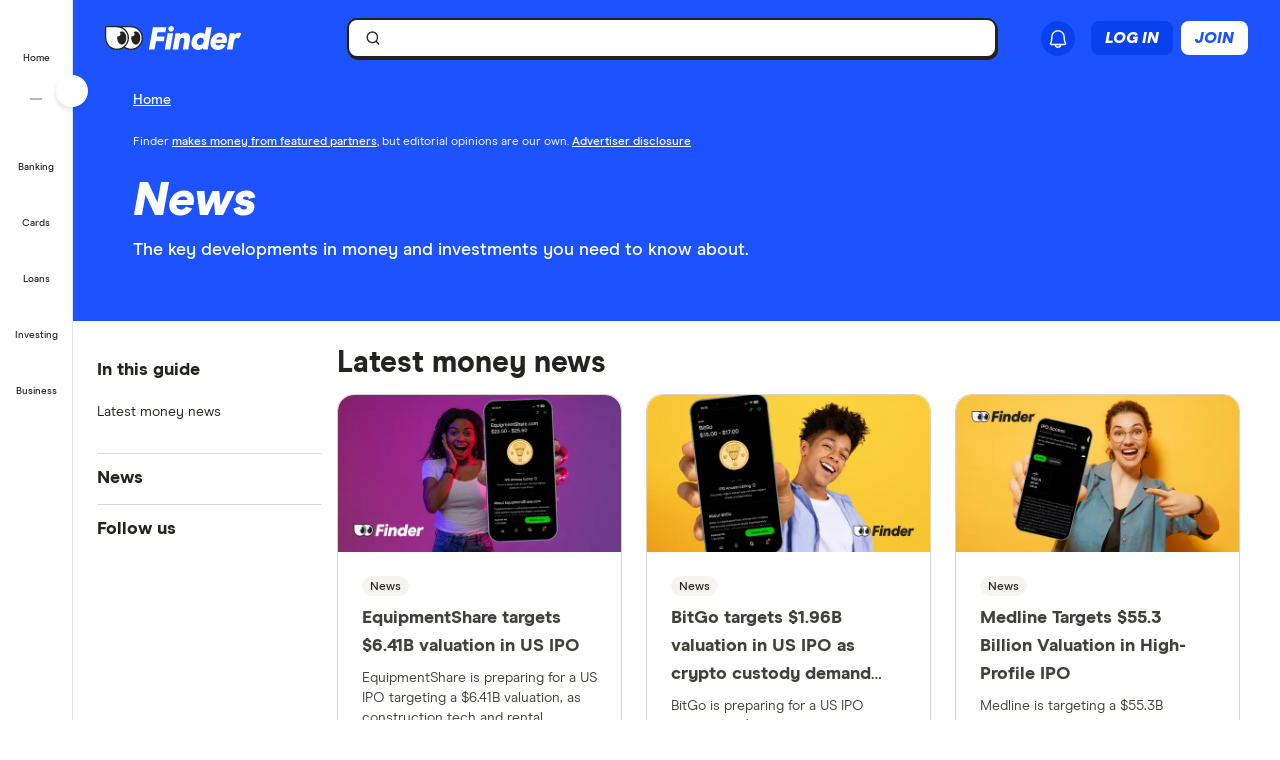

--- FILE ---
content_type: text/html; charset=utf-8
request_url: https://www.google.com/recaptcha/api2/anchor?ar=1&k=6LdQ7jQaAAAAADAkJqcb5ojYeK3qEXLVTqSnrcvO&co=aHR0cHM6Ly93d3cuZmluZGVyLmNvbTo0NDM.&hl=en&v=PoyoqOPhxBO7pBk68S4YbpHZ&size=invisible&anchor-ms=20000&execute-ms=30000&cb=wvozezb01nf5
body_size: 48473
content:
<!DOCTYPE HTML><html dir="ltr" lang="en"><head><meta http-equiv="Content-Type" content="text/html; charset=UTF-8">
<meta http-equiv="X-UA-Compatible" content="IE=edge">
<title>reCAPTCHA</title>
<style type="text/css">
/* cyrillic-ext */
@font-face {
  font-family: 'Roboto';
  font-style: normal;
  font-weight: 400;
  font-stretch: 100%;
  src: url(//fonts.gstatic.com/s/roboto/v48/KFO7CnqEu92Fr1ME7kSn66aGLdTylUAMa3GUBHMdazTgWw.woff2) format('woff2');
  unicode-range: U+0460-052F, U+1C80-1C8A, U+20B4, U+2DE0-2DFF, U+A640-A69F, U+FE2E-FE2F;
}
/* cyrillic */
@font-face {
  font-family: 'Roboto';
  font-style: normal;
  font-weight: 400;
  font-stretch: 100%;
  src: url(//fonts.gstatic.com/s/roboto/v48/KFO7CnqEu92Fr1ME7kSn66aGLdTylUAMa3iUBHMdazTgWw.woff2) format('woff2');
  unicode-range: U+0301, U+0400-045F, U+0490-0491, U+04B0-04B1, U+2116;
}
/* greek-ext */
@font-face {
  font-family: 'Roboto';
  font-style: normal;
  font-weight: 400;
  font-stretch: 100%;
  src: url(//fonts.gstatic.com/s/roboto/v48/KFO7CnqEu92Fr1ME7kSn66aGLdTylUAMa3CUBHMdazTgWw.woff2) format('woff2');
  unicode-range: U+1F00-1FFF;
}
/* greek */
@font-face {
  font-family: 'Roboto';
  font-style: normal;
  font-weight: 400;
  font-stretch: 100%;
  src: url(//fonts.gstatic.com/s/roboto/v48/KFO7CnqEu92Fr1ME7kSn66aGLdTylUAMa3-UBHMdazTgWw.woff2) format('woff2');
  unicode-range: U+0370-0377, U+037A-037F, U+0384-038A, U+038C, U+038E-03A1, U+03A3-03FF;
}
/* math */
@font-face {
  font-family: 'Roboto';
  font-style: normal;
  font-weight: 400;
  font-stretch: 100%;
  src: url(//fonts.gstatic.com/s/roboto/v48/KFO7CnqEu92Fr1ME7kSn66aGLdTylUAMawCUBHMdazTgWw.woff2) format('woff2');
  unicode-range: U+0302-0303, U+0305, U+0307-0308, U+0310, U+0312, U+0315, U+031A, U+0326-0327, U+032C, U+032F-0330, U+0332-0333, U+0338, U+033A, U+0346, U+034D, U+0391-03A1, U+03A3-03A9, U+03B1-03C9, U+03D1, U+03D5-03D6, U+03F0-03F1, U+03F4-03F5, U+2016-2017, U+2034-2038, U+203C, U+2040, U+2043, U+2047, U+2050, U+2057, U+205F, U+2070-2071, U+2074-208E, U+2090-209C, U+20D0-20DC, U+20E1, U+20E5-20EF, U+2100-2112, U+2114-2115, U+2117-2121, U+2123-214F, U+2190, U+2192, U+2194-21AE, U+21B0-21E5, U+21F1-21F2, U+21F4-2211, U+2213-2214, U+2216-22FF, U+2308-230B, U+2310, U+2319, U+231C-2321, U+2336-237A, U+237C, U+2395, U+239B-23B7, U+23D0, U+23DC-23E1, U+2474-2475, U+25AF, U+25B3, U+25B7, U+25BD, U+25C1, U+25CA, U+25CC, U+25FB, U+266D-266F, U+27C0-27FF, U+2900-2AFF, U+2B0E-2B11, U+2B30-2B4C, U+2BFE, U+3030, U+FF5B, U+FF5D, U+1D400-1D7FF, U+1EE00-1EEFF;
}
/* symbols */
@font-face {
  font-family: 'Roboto';
  font-style: normal;
  font-weight: 400;
  font-stretch: 100%;
  src: url(//fonts.gstatic.com/s/roboto/v48/KFO7CnqEu92Fr1ME7kSn66aGLdTylUAMaxKUBHMdazTgWw.woff2) format('woff2');
  unicode-range: U+0001-000C, U+000E-001F, U+007F-009F, U+20DD-20E0, U+20E2-20E4, U+2150-218F, U+2190, U+2192, U+2194-2199, U+21AF, U+21E6-21F0, U+21F3, U+2218-2219, U+2299, U+22C4-22C6, U+2300-243F, U+2440-244A, U+2460-24FF, U+25A0-27BF, U+2800-28FF, U+2921-2922, U+2981, U+29BF, U+29EB, U+2B00-2BFF, U+4DC0-4DFF, U+FFF9-FFFB, U+10140-1018E, U+10190-1019C, U+101A0, U+101D0-101FD, U+102E0-102FB, U+10E60-10E7E, U+1D2C0-1D2D3, U+1D2E0-1D37F, U+1F000-1F0FF, U+1F100-1F1AD, U+1F1E6-1F1FF, U+1F30D-1F30F, U+1F315, U+1F31C, U+1F31E, U+1F320-1F32C, U+1F336, U+1F378, U+1F37D, U+1F382, U+1F393-1F39F, U+1F3A7-1F3A8, U+1F3AC-1F3AF, U+1F3C2, U+1F3C4-1F3C6, U+1F3CA-1F3CE, U+1F3D4-1F3E0, U+1F3ED, U+1F3F1-1F3F3, U+1F3F5-1F3F7, U+1F408, U+1F415, U+1F41F, U+1F426, U+1F43F, U+1F441-1F442, U+1F444, U+1F446-1F449, U+1F44C-1F44E, U+1F453, U+1F46A, U+1F47D, U+1F4A3, U+1F4B0, U+1F4B3, U+1F4B9, U+1F4BB, U+1F4BF, U+1F4C8-1F4CB, U+1F4D6, U+1F4DA, U+1F4DF, U+1F4E3-1F4E6, U+1F4EA-1F4ED, U+1F4F7, U+1F4F9-1F4FB, U+1F4FD-1F4FE, U+1F503, U+1F507-1F50B, U+1F50D, U+1F512-1F513, U+1F53E-1F54A, U+1F54F-1F5FA, U+1F610, U+1F650-1F67F, U+1F687, U+1F68D, U+1F691, U+1F694, U+1F698, U+1F6AD, U+1F6B2, U+1F6B9-1F6BA, U+1F6BC, U+1F6C6-1F6CF, U+1F6D3-1F6D7, U+1F6E0-1F6EA, U+1F6F0-1F6F3, U+1F6F7-1F6FC, U+1F700-1F7FF, U+1F800-1F80B, U+1F810-1F847, U+1F850-1F859, U+1F860-1F887, U+1F890-1F8AD, U+1F8B0-1F8BB, U+1F8C0-1F8C1, U+1F900-1F90B, U+1F93B, U+1F946, U+1F984, U+1F996, U+1F9E9, U+1FA00-1FA6F, U+1FA70-1FA7C, U+1FA80-1FA89, U+1FA8F-1FAC6, U+1FACE-1FADC, U+1FADF-1FAE9, U+1FAF0-1FAF8, U+1FB00-1FBFF;
}
/* vietnamese */
@font-face {
  font-family: 'Roboto';
  font-style: normal;
  font-weight: 400;
  font-stretch: 100%;
  src: url(//fonts.gstatic.com/s/roboto/v48/KFO7CnqEu92Fr1ME7kSn66aGLdTylUAMa3OUBHMdazTgWw.woff2) format('woff2');
  unicode-range: U+0102-0103, U+0110-0111, U+0128-0129, U+0168-0169, U+01A0-01A1, U+01AF-01B0, U+0300-0301, U+0303-0304, U+0308-0309, U+0323, U+0329, U+1EA0-1EF9, U+20AB;
}
/* latin-ext */
@font-face {
  font-family: 'Roboto';
  font-style: normal;
  font-weight: 400;
  font-stretch: 100%;
  src: url(//fonts.gstatic.com/s/roboto/v48/KFO7CnqEu92Fr1ME7kSn66aGLdTylUAMa3KUBHMdazTgWw.woff2) format('woff2');
  unicode-range: U+0100-02BA, U+02BD-02C5, U+02C7-02CC, U+02CE-02D7, U+02DD-02FF, U+0304, U+0308, U+0329, U+1D00-1DBF, U+1E00-1E9F, U+1EF2-1EFF, U+2020, U+20A0-20AB, U+20AD-20C0, U+2113, U+2C60-2C7F, U+A720-A7FF;
}
/* latin */
@font-face {
  font-family: 'Roboto';
  font-style: normal;
  font-weight: 400;
  font-stretch: 100%;
  src: url(//fonts.gstatic.com/s/roboto/v48/KFO7CnqEu92Fr1ME7kSn66aGLdTylUAMa3yUBHMdazQ.woff2) format('woff2');
  unicode-range: U+0000-00FF, U+0131, U+0152-0153, U+02BB-02BC, U+02C6, U+02DA, U+02DC, U+0304, U+0308, U+0329, U+2000-206F, U+20AC, U+2122, U+2191, U+2193, U+2212, U+2215, U+FEFF, U+FFFD;
}
/* cyrillic-ext */
@font-face {
  font-family: 'Roboto';
  font-style: normal;
  font-weight: 500;
  font-stretch: 100%;
  src: url(//fonts.gstatic.com/s/roboto/v48/KFO7CnqEu92Fr1ME7kSn66aGLdTylUAMa3GUBHMdazTgWw.woff2) format('woff2');
  unicode-range: U+0460-052F, U+1C80-1C8A, U+20B4, U+2DE0-2DFF, U+A640-A69F, U+FE2E-FE2F;
}
/* cyrillic */
@font-face {
  font-family: 'Roboto';
  font-style: normal;
  font-weight: 500;
  font-stretch: 100%;
  src: url(//fonts.gstatic.com/s/roboto/v48/KFO7CnqEu92Fr1ME7kSn66aGLdTylUAMa3iUBHMdazTgWw.woff2) format('woff2');
  unicode-range: U+0301, U+0400-045F, U+0490-0491, U+04B0-04B1, U+2116;
}
/* greek-ext */
@font-face {
  font-family: 'Roboto';
  font-style: normal;
  font-weight: 500;
  font-stretch: 100%;
  src: url(//fonts.gstatic.com/s/roboto/v48/KFO7CnqEu92Fr1ME7kSn66aGLdTylUAMa3CUBHMdazTgWw.woff2) format('woff2');
  unicode-range: U+1F00-1FFF;
}
/* greek */
@font-face {
  font-family: 'Roboto';
  font-style: normal;
  font-weight: 500;
  font-stretch: 100%;
  src: url(//fonts.gstatic.com/s/roboto/v48/KFO7CnqEu92Fr1ME7kSn66aGLdTylUAMa3-UBHMdazTgWw.woff2) format('woff2');
  unicode-range: U+0370-0377, U+037A-037F, U+0384-038A, U+038C, U+038E-03A1, U+03A3-03FF;
}
/* math */
@font-face {
  font-family: 'Roboto';
  font-style: normal;
  font-weight: 500;
  font-stretch: 100%;
  src: url(//fonts.gstatic.com/s/roboto/v48/KFO7CnqEu92Fr1ME7kSn66aGLdTylUAMawCUBHMdazTgWw.woff2) format('woff2');
  unicode-range: U+0302-0303, U+0305, U+0307-0308, U+0310, U+0312, U+0315, U+031A, U+0326-0327, U+032C, U+032F-0330, U+0332-0333, U+0338, U+033A, U+0346, U+034D, U+0391-03A1, U+03A3-03A9, U+03B1-03C9, U+03D1, U+03D5-03D6, U+03F0-03F1, U+03F4-03F5, U+2016-2017, U+2034-2038, U+203C, U+2040, U+2043, U+2047, U+2050, U+2057, U+205F, U+2070-2071, U+2074-208E, U+2090-209C, U+20D0-20DC, U+20E1, U+20E5-20EF, U+2100-2112, U+2114-2115, U+2117-2121, U+2123-214F, U+2190, U+2192, U+2194-21AE, U+21B0-21E5, U+21F1-21F2, U+21F4-2211, U+2213-2214, U+2216-22FF, U+2308-230B, U+2310, U+2319, U+231C-2321, U+2336-237A, U+237C, U+2395, U+239B-23B7, U+23D0, U+23DC-23E1, U+2474-2475, U+25AF, U+25B3, U+25B7, U+25BD, U+25C1, U+25CA, U+25CC, U+25FB, U+266D-266F, U+27C0-27FF, U+2900-2AFF, U+2B0E-2B11, U+2B30-2B4C, U+2BFE, U+3030, U+FF5B, U+FF5D, U+1D400-1D7FF, U+1EE00-1EEFF;
}
/* symbols */
@font-face {
  font-family: 'Roboto';
  font-style: normal;
  font-weight: 500;
  font-stretch: 100%;
  src: url(//fonts.gstatic.com/s/roboto/v48/KFO7CnqEu92Fr1ME7kSn66aGLdTylUAMaxKUBHMdazTgWw.woff2) format('woff2');
  unicode-range: U+0001-000C, U+000E-001F, U+007F-009F, U+20DD-20E0, U+20E2-20E4, U+2150-218F, U+2190, U+2192, U+2194-2199, U+21AF, U+21E6-21F0, U+21F3, U+2218-2219, U+2299, U+22C4-22C6, U+2300-243F, U+2440-244A, U+2460-24FF, U+25A0-27BF, U+2800-28FF, U+2921-2922, U+2981, U+29BF, U+29EB, U+2B00-2BFF, U+4DC0-4DFF, U+FFF9-FFFB, U+10140-1018E, U+10190-1019C, U+101A0, U+101D0-101FD, U+102E0-102FB, U+10E60-10E7E, U+1D2C0-1D2D3, U+1D2E0-1D37F, U+1F000-1F0FF, U+1F100-1F1AD, U+1F1E6-1F1FF, U+1F30D-1F30F, U+1F315, U+1F31C, U+1F31E, U+1F320-1F32C, U+1F336, U+1F378, U+1F37D, U+1F382, U+1F393-1F39F, U+1F3A7-1F3A8, U+1F3AC-1F3AF, U+1F3C2, U+1F3C4-1F3C6, U+1F3CA-1F3CE, U+1F3D4-1F3E0, U+1F3ED, U+1F3F1-1F3F3, U+1F3F5-1F3F7, U+1F408, U+1F415, U+1F41F, U+1F426, U+1F43F, U+1F441-1F442, U+1F444, U+1F446-1F449, U+1F44C-1F44E, U+1F453, U+1F46A, U+1F47D, U+1F4A3, U+1F4B0, U+1F4B3, U+1F4B9, U+1F4BB, U+1F4BF, U+1F4C8-1F4CB, U+1F4D6, U+1F4DA, U+1F4DF, U+1F4E3-1F4E6, U+1F4EA-1F4ED, U+1F4F7, U+1F4F9-1F4FB, U+1F4FD-1F4FE, U+1F503, U+1F507-1F50B, U+1F50D, U+1F512-1F513, U+1F53E-1F54A, U+1F54F-1F5FA, U+1F610, U+1F650-1F67F, U+1F687, U+1F68D, U+1F691, U+1F694, U+1F698, U+1F6AD, U+1F6B2, U+1F6B9-1F6BA, U+1F6BC, U+1F6C6-1F6CF, U+1F6D3-1F6D7, U+1F6E0-1F6EA, U+1F6F0-1F6F3, U+1F6F7-1F6FC, U+1F700-1F7FF, U+1F800-1F80B, U+1F810-1F847, U+1F850-1F859, U+1F860-1F887, U+1F890-1F8AD, U+1F8B0-1F8BB, U+1F8C0-1F8C1, U+1F900-1F90B, U+1F93B, U+1F946, U+1F984, U+1F996, U+1F9E9, U+1FA00-1FA6F, U+1FA70-1FA7C, U+1FA80-1FA89, U+1FA8F-1FAC6, U+1FACE-1FADC, U+1FADF-1FAE9, U+1FAF0-1FAF8, U+1FB00-1FBFF;
}
/* vietnamese */
@font-face {
  font-family: 'Roboto';
  font-style: normal;
  font-weight: 500;
  font-stretch: 100%;
  src: url(//fonts.gstatic.com/s/roboto/v48/KFO7CnqEu92Fr1ME7kSn66aGLdTylUAMa3OUBHMdazTgWw.woff2) format('woff2');
  unicode-range: U+0102-0103, U+0110-0111, U+0128-0129, U+0168-0169, U+01A0-01A1, U+01AF-01B0, U+0300-0301, U+0303-0304, U+0308-0309, U+0323, U+0329, U+1EA0-1EF9, U+20AB;
}
/* latin-ext */
@font-face {
  font-family: 'Roboto';
  font-style: normal;
  font-weight: 500;
  font-stretch: 100%;
  src: url(//fonts.gstatic.com/s/roboto/v48/KFO7CnqEu92Fr1ME7kSn66aGLdTylUAMa3KUBHMdazTgWw.woff2) format('woff2');
  unicode-range: U+0100-02BA, U+02BD-02C5, U+02C7-02CC, U+02CE-02D7, U+02DD-02FF, U+0304, U+0308, U+0329, U+1D00-1DBF, U+1E00-1E9F, U+1EF2-1EFF, U+2020, U+20A0-20AB, U+20AD-20C0, U+2113, U+2C60-2C7F, U+A720-A7FF;
}
/* latin */
@font-face {
  font-family: 'Roboto';
  font-style: normal;
  font-weight: 500;
  font-stretch: 100%;
  src: url(//fonts.gstatic.com/s/roboto/v48/KFO7CnqEu92Fr1ME7kSn66aGLdTylUAMa3yUBHMdazQ.woff2) format('woff2');
  unicode-range: U+0000-00FF, U+0131, U+0152-0153, U+02BB-02BC, U+02C6, U+02DA, U+02DC, U+0304, U+0308, U+0329, U+2000-206F, U+20AC, U+2122, U+2191, U+2193, U+2212, U+2215, U+FEFF, U+FFFD;
}
/* cyrillic-ext */
@font-face {
  font-family: 'Roboto';
  font-style: normal;
  font-weight: 900;
  font-stretch: 100%;
  src: url(//fonts.gstatic.com/s/roboto/v48/KFO7CnqEu92Fr1ME7kSn66aGLdTylUAMa3GUBHMdazTgWw.woff2) format('woff2');
  unicode-range: U+0460-052F, U+1C80-1C8A, U+20B4, U+2DE0-2DFF, U+A640-A69F, U+FE2E-FE2F;
}
/* cyrillic */
@font-face {
  font-family: 'Roboto';
  font-style: normal;
  font-weight: 900;
  font-stretch: 100%;
  src: url(//fonts.gstatic.com/s/roboto/v48/KFO7CnqEu92Fr1ME7kSn66aGLdTylUAMa3iUBHMdazTgWw.woff2) format('woff2');
  unicode-range: U+0301, U+0400-045F, U+0490-0491, U+04B0-04B1, U+2116;
}
/* greek-ext */
@font-face {
  font-family: 'Roboto';
  font-style: normal;
  font-weight: 900;
  font-stretch: 100%;
  src: url(//fonts.gstatic.com/s/roboto/v48/KFO7CnqEu92Fr1ME7kSn66aGLdTylUAMa3CUBHMdazTgWw.woff2) format('woff2');
  unicode-range: U+1F00-1FFF;
}
/* greek */
@font-face {
  font-family: 'Roboto';
  font-style: normal;
  font-weight: 900;
  font-stretch: 100%;
  src: url(//fonts.gstatic.com/s/roboto/v48/KFO7CnqEu92Fr1ME7kSn66aGLdTylUAMa3-UBHMdazTgWw.woff2) format('woff2');
  unicode-range: U+0370-0377, U+037A-037F, U+0384-038A, U+038C, U+038E-03A1, U+03A3-03FF;
}
/* math */
@font-face {
  font-family: 'Roboto';
  font-style: normal;
  font-weight: 900;
  font-stretch: 100%;
  src: url(//fonts.gstatic.com/s/roboto/v48/KFO7CnqEu92Fr1ME7kSn66aGLdTylUAMawCUBHMdazTgWw.woff2) format('woff2');
  unicode-range: U+0302-0303, U+0305, U+0307-0308, U+0310, U+0312, U+0315, U+031A, U+0326-0327, U+032C, U+032F-0330, U+0332-0333, U+0338, U+033A, U+0346, U+034D, U+0391-03A1, U+03A3-03A9, U+03B1-03C9, U+03D1, U+03D5-03D6, U+03F0-03F1, U+03F4-03F5, U+2016-2017, U+2034-2038, U+203C, U+2040, U+2043, U+2047, U+2050, U+2057, U+205F, U+2070-2071, U+2074-208E, U+2090-209C, U+20D0-20DC, U+20E1, U+20E5-20EF, U+2100-2112, U+2114-2115, U+2117-2121, U+2123-214F, U+2190, U+2192, U+2194-21AE, U+21B0-21E5, U+21F1-21F2, U+21F4-2211, U+2213-2214, U+2216-22FF, U+2308-230B, U+2310, U+2319, U+231C-2321, U+2336-237A, U+237C, U+2395, U+239B-23B7, U+23D0, U+23DC-23E1, U+2474-2475, U+25AF, U+25B3, U+25B7, U+25BD, U+25C1, U+25CA, U+25CC, U+25FB, U+266D-266F, U+27C0-27FF, U+2900-2AFF, U+2B0E-2B11, U+2B30-2B4C, U+2BFE, U+3030, U+FF5B, U+FF5D, U+1D400-1D7FF, U+1EE00-1EEFF;
}
/* symbols */
@font-face {
  font-family: 'Roboto';
  font-style: normal;
  font-weight: 900;
  font-stretch: 100%;
  src: url(//fonts.gstatic.com/s/roboto/v48/KFO7CnqEu92Fr1ME7kSn66aGLdTylUAMaxKUBHMdazTgWw.woff2) format('woff2');
  unicode-range: U+0001-000C, U+000E-001F, U+007F-009F, U+20DD-20E0, U+20E2-20E4, U+2150-218F, U+2190, U+2192, U+2194-2199, U+21AF, U+21E6-21F0, U+21F3, U+2218-2219, U+2299, U+22C4-22C6, U+2300-243F, U+2440-244A, U+2460-24FF, U+25A0-27BF, U+2800-28FF, U+2921-2922, U+2981, U+29BF, U+29EB, U+2B00-2BFF, U+4DC0-4DFF, U+FFF9-FFFB, U+10140-1018E, U+10190-1019C, U+101A0, U+101D0-101FD, U+102E0-102FB, U+10E60-10E7E, U+1D2C0-1D2D3, U+1D2E0-1D37F, U+1F000-1F0FF, U+1F100-1F1AD, U+1F1E6-1F1FF, U+1F30D-1F30F, U+1F315, U+1F31C, U+1F31E, U+1F320-1F32C, U+1F336, U+1F378, U+1F37D, U+1F382, U+1F393-1F39F, U+1F3A7-1F3A8, U+1F3AC-1F3AF, U+1F3C2, U+1F3C4-1F3C6, U+1F3CA-1F3CE, U+1F3D4-1F3E0, U+1F3ED, U+1F3F1-1F3F3, U+1F3F5-1F3F7, U+1F408, U+1F415, U+1F41F, U+1F426, U+1F43F, U+1F441-1F442, U+1F444, U+1F446-1F449, U+1F44C-1F44E, U+1F453, U+1F46A, U+1F47D, U+1F4A3, U+1F4B0, U+1F4B3, U+1F4B9, U+1F4BB, U+1F4BF, U+1F4C8-1F4CB, U+1F4D6, U+1F4DA, U+1F4DF, U+1F4E3-1F4E6, U+1F4EA-1F4ED, U+1F4F7, U+1F4F9-1F4FB, U+1F4FD-1F4FE, U+1F503, U+1F507-1F50B, U+1F50D, U+1F512-1F513, U+1F53E-1F54A, U+1F54F-1F5FA, U+1F610, U+1F650-1F67F, U+1F687, U+1F68D, U+1F691, U+1F694, U+1F698, U+1F6AD, U+1F6B2, U+1F6B9-1F6BA, U+1F6BC, U+1F6C6-1F6CF, U+1F6D3-1F6D7, U+1F6E0-1F6EA, U+1F6F0-1F6F3, U+1F6F7-1F6FC, U+1F700-1F7FF, U+1F800-1F80B, U+1F810-1F847, U+1F850-1F859, U+1F860-1F887, U+1F890-1F8AD, U+1F8B0-1F8BB, U+1F8C0-1F8C1, U+1F900-1F90B, U+1F93B, U+1F946, U+1F984, U+1F996, U+1F9E9, U+1FA00-1FA6F, U+1FA70-1FA7C, U+1FA80-1FA89, U+1FA8F-1FAC6, U+1FACE-1FADC, U+1FADF-1FAE9, U+1FAF0-1FAF8, U+1FB00-1FBFF;
}
/* vietnamese */
@font-face {
  font-family: 'Roboto';
  font-style: normal;
  font-weight: 900;
  font-stretch: 100%;
  src: url(//fonts.gstatic.com/s/roboto/v48/KFO7CnqEu92Fr1ME7kSn66aGLdTylUAMa3OUBHMdazTgWw.woff2) format('woff2');
  unicode-range: U+0102-0103, U+0110-0111, U+0128-0129, U+0168-0169, U+01A0-01A1, U+01AF-01B0, U+0300-0301, U+0303-0304, U+0308-0309, U+0323, U+0329, U+1EA0-1EF9, U+20AB;
}
/* latin-ext */
@font-face {
  font-family: 'Roboto';
  font-style: normal;
  font-weight: 900;
  font-stretch: 100%;
  src: url(//fonts.gstatic.com/s/roboto/v48/KFO7CnqEu92Fr1ME7kSn66aGLdTylUAMa3KUBHMdazTgWw.woff2) format('woff2');
  unicode-range: U+0100-02BA, U+02BD-02C5, U+02C7-02CC, U+02CE-02D7, U+02DD-02FF, U+0304, U+0308, U+0329, U+1D00-1DBF, U+1E00-1E9F, U+1EF2-1EFF, U+2020, U+20A0-20AB, U+20AD-20C0, U+2113, U+2C60-2C7F, U+A720-A7FF;
}
/* latin */
@font-face {
  font-family: 'Roboto';
  font-style: normal;
  font-weight: 900;
  font-stretch: 100%;
  src: url(//fonts.gstatic.com/s/roboto/v48/KFO7CnqEu92Fr1ME7kSn66aGLdTylUAMa3yUBHMdazQ.woff2) format('woff2');
  unicode-range: U+0000-00FF, U+0131, U+0152-0153, U+02BB-02BC, U+02C6, U+02DA, U+02DC, U+0304, U+0308, U+0329, U+2000-206F, U+20AC, U+2122, U+2191, U+2193, U+2212, U+2215, U+FEFF, U+FFFD;
}

</style>
<link rel="stylesheet" type="text/css" href="https://www.gstatic.com/recaptcha/releases/PoyoqOPhxBO7pBk68S4YbpHZ/styles__ltr.css">
<script nonce="zSogLrKlPkeUdm7rGt65GA" type="text/javascript">window['__recaptcha_api'] = 'https://www.google.com/recaptcha/api2/';</script>
<script type="text/javascript" src="https://www.gstatic.com/recaptcha/releases/PoyoqOPhxBO7pBk68S4YbpHZ/recaptcha__en.js" nonce="zSogLrKlPkeUdm7rGt65GA">
      
    </script></head>
<body><div id="rc-anchor-alert" class="rc-anchor-alert"></div>
<input type="hidden" id="recaptcha-token" value="[base64]">
<script type="text/javascript" nonce="zSogLrKlPkeUdm7rGt65GA">
      recaptcha.anchor.Main.init("[\x22ainput\x22,[\x22bgdata\x22,\x22\x22,\[base64]/[base64]/bmV3IFpbdF0obVswXSk6Sz09Mj9uZXcgWlt0XShtWzBdLG1bMV0pOks9PTM/bmV3IFpbdF0obVswXSxtWzFdLG1bMl0pOks9PTQ/[base64]/[base64]/[base64]/[base64]/[base64]/[base64]/[base64]/[base64]/[base64]/[base64]/[base64]/[base64]/[base64]/[base64]\\u003d\\u003d\x22,\[base64]\\u003d\\u003d\x22,\x22wqvDrMKYwpPDnsKDbykrwrZ/P8OuwpPDjsKaCMKEHsKGw4Jlw5lFwrjDukXCr8K9A34WTWnDuWvCn1Q+Z1lHRnfDvATDv1zDqcOhRgYOcMKZwqfDrnvDiBHDgMK6wq7Cs8O5wpJXw59TK2rDtHvCsSDDsTLDsxnCi8OTOMKiWcKmw6bDtGk8XGDCqcOswoRuw6t9VSfCvxcFHQZvw6t/FyxVw4ouw67DpMOJwod7csKVwqtOHVxfd1TDrMKMPsOPRMOteg93wqB8E8KNTltDwrgYw7slw7TDr8Ogwp0yYDHDnsKQw4TDsClAH3d2ccKFHnfDoMKMwqdnYsKGQ0EJGsOIQsOewo0ZEnw5WcOWXnzDkATCmMKKw7LCl8OndMOcwogQw7fDi8KvBC/[base64]/CujVLwqYwwr/Ck1jDlAdUw6RfwpTCiVDCuMKhV8KKwofCsjRAwpPDmk5uY8KZbE4bw5lIw5QCw6RBwr9aa8OxKMOoRMOWbcOmCsOAw6XDjWfCoFjCh8KtwpnDqcKCYXrDhDUSwonCjMOwwp3Cl8KLNgF2wo5gwqTDvzoDK8Ofw4jCrysLwpxvw6kqRcO3wp/DsmgcTlVPPsK8PcOowo44AsO0Z1zDksKEAcOrD8OHwrscUsOoXMK9w5pHdgzCvSnDux14w4Vbc0rDr8KEU8KAwooVa8KAWsKyHEbCucO+YMKXw7PCvsKjJk93woFJwqfDiGlUwrzDgyZNwp/CscKAHXFWIyMIf8OPDGvCsDR5Uip0BzTDnjvCq8OnEFU5w45KCMORLcKhT8O3woJewr/DulFQFBrCtC9LTTVyw5ZLYyfCuMO1IGjCiHNHwrcxMyA2w6fDpcOCw6XCksOew51Ow5bCjghgwqHDj8O2w4jChMOBSTRjBMOgfyHCgcKdRsOpLifCpS4uw6/Cn8O6w57Dh8Kvw7gVcsO5MiHDqsO5w6E1w6XDijnDqsOPTMOpP8ONUMKmQUt0w4JWC8O8PXHDmsO7fiLCvkTDhS4/esOew6gCwr5Twp9Yw65Iwpdiw6VeMFwFwrpLw6B2f1DDuMK/J8KWecKhP8KVQMOgSXjDthRkwotlVzLCssOcAHwMacKCeRbCg8O8U8Ogwo3DvcKrYgXDo8KwADnCqMKJw4LChMOEwowyR8KwwqYsDF/[base64]/Z8Opw5vDuX0+fj5aw7lowr/DnsKTw6EfIMO8QcOhw6I/w7TCgcORwoN7ccO6eMO3DkTClMKdw4RLw5tVDEpFMcKXwpAyw4A1wrUNa8KHwrYmwqgZIsO3IcOKw5gQwqbCsHLCjcKWw5XDtcOsHDQJd8OvWQbCssK3wqt8wrnChMOOFcK7wofCrcO7wqY4GcKQw4gkTzLDmS8OWcK8w5TDpcO0w5srfU7DrD/Dj8KZXlbCnG50RsOXIWfDhcO5TsOcHsOFwo1AJ8Orw5zCpsOLwofDiSZZNwLDoR1Jw7tjw4YnccK7wqHCi8KFw6Uhw4zCjSkfwprDncKowq3DkkA1wpcOw4ZwRsKjw6fCpX3CrHvCu8KbV8Kpw4LDo8O8LcO/wrTCosO5wpEkwqB2VULDksKuED5SwrjCn8OVwo/DnMKiwp1nwpLDn8Oewowkw6XCtcKywr7CvMOuay4EUxvDs8K9BcKxIC/DqFkqNlvCigpYw4HClA3DkMOSwroPwqgCPGBPYMKDw7I+D1d6wpXCvCo9w6PCnsOfMCguw7kbw5fCpcOlIsOswrPDnEwEw4TDu8KnAmjDkMKlw6DCui4jDwtEw54tU8KZVCTCkB7DgsKYc8KsI8Oqwo7Dmy/CmMOcUsKkwrjDs8K6DMOowrtjw5DDjyNiXsKEwoN2FCnClkzDicKvworDr8OXw6dBwoTCs2dmBMOCw7Z/wrRDw59Sw43CjcKyB8KuwqPDicKNWUA2ZTnDkWVhMsKmwq4kXG02X0jDhkjDmMKpw5AUb8KRw4waTMO0w7jDpsKhY8KGwp1Gwq9ywr7CgV/[base64]/ET1wwrzCqQPDo0I4woXDiQhEwrrDsMKGUXY1NsOmCB9Ue1DDhsK7c8KmwrXDgMK/XkI6w5BdC8KmbsO4MMOOP8OYH8OqwojDlsOeUUrCtg19w4rCkcKPM8Kcw5xjwp/DqcOfO2BzE8OmwoLDqsOGRRNsW8O3wpRKwrXDs3bCncOSwp5ac8KrTcO+EcKLwqPCocODcEJ8w6prw4IvwpXCslTCtMOBMsKzw7rDrQguwoNDw55Jwr1cwpzDpHzDh1rCn2l2w7rCnMKWwrTDkwHDt8Oww7/CuwzCmwTCmHrDisOZAxXDpUfDosKzwojDhMK1bcKbXcK8U8OuJcOjwpfCn8OwwpTCvHgPFhYSSmJsdcKWOMOlw5LDh8Omwptnwo/DrGg7GcKuTwprPsOfFGZ4w6EuwqN9b8K3YsOwV8KqcMOzRMKCw7coUEnDn8OWw7QJb8KjwqFBw7PCtSLCmMKOw6vDjsO2w7bDs8K1w7AZwpRYJcO/wphIKU7DjMOpHcKiwp8lwpPCrAbCrsKow4PDuyPDs8OWbg4Mw4TDkg4FXBxWIT8Sfj54w4/DhEdbOMO+Z8KRLiJdS8K7w7nDi2NScWbClQQZHl13VnvDskHCixHCqjzDpsKZCcO0EsKGNcKqLMO0V2Icbyp5f8OkTVc0w43CucOVTMKEw7hww5Qdw4/DusK2wqAQwoLCvWDChMO7dMKyw5xsYwoXGGbCmjwIXhjDuCfDpkIewrhOw5rCkWYBf8KSO8ObZMKQw4/DplVWFWjDiMOFwpAyw54BwrjCkcKAwrkOTnAGDsKjdsKqwo9Ow55swoQmacO1wolkw7ZYwocuw7/CuMO1eMOqXgE1w4rCj8KfRMOxPS/[base64]/DtcKuUsKNwqItw5HDu8KvHisLdcKVKivCncOcw4NmwoRlwqQBwpbDisOgecKEw47Cs8OswoAzYDnCksKlwp3DssKhGS9AwrHDoMK/FQDCrcOnwoTDusORw5DCscO6w5tMwpjCkMOIZsK3RMOiCSXDr3/CsMKjThfCkcOpwrfDjcOiSH0BBSciwqp4w6dAw65hw41OLEzDl3bDvmXDgz4lesKIITo+w5IjwpnDgm/CsMO+wqVOdMKVdzvDtSHCkMK5VXLCiTzChiEIGsOadkA4GW/Dl8Ofwpw1wq0zCcKkwpnDhXzDosObwps2w7zCtiPDiyEfcFbCpkEaesKPHsKUD8O0esOPO8O9UDnDssKmI8Krw5fDuMKGe8Klw5tNFVbDp3DDgRXDiMOEw7FPFU/CnDHCkVl+wpl2w7lHwrRpb3Nbw60eKMOZw7Vawqx+NWnCicOPw7nDtsKgwoc2f1nChTYdM8OVbMOxw7sMwpjCrsO2ccO1w4vDs2TDkS/[base64]/Cp8OBw53DgAHDoMKsIknCoFDClsKGwp1NOzJHwqVYw6Qfw5XDoMOmwp3DvMKXYcKVLyQpwqkWwrltw4MLw73DicKGdQ7DqMOQeG/CjB7DlSjDp8OEwoTChsOJfMKsacO8wpgxbsO7fMKuw680I2DCsl/CgsONw4/[base64]/DvFwiwrdODsOJw7jDjsO3w5dHwql+wrbCt8OcLMOAw4NvSS/Dr8OuAsOLwpYcw7MQw6PDhMORwq9JwrrDpsKXw6NAw4XDicK6wpbDjsKfw7JZMHzDlMOdQMORwqfDhHxJworDiHBQw6sZwpk0L8K1w4Qyw5lcw5zDgRhjwpjCucOeMn7DiBcXbRoKw7Z0C8KsQFZHw65ew7rDgsOiL8K6asKjYxLDv8KlZS/[base64]/CrX1Gw7zDrsOSM2JRwqpdBsO5w6fChHbDmD0Pw7kBFcO3HsOWHS3DuxXDi8OkwpbClMKzVzcbcVZww40yw6EIw7fDisKFOkLCj8KZw61rG2J6w5l6w67DhcOmw7QBMcOTwrTDoi3DkBZNesOCwqJjXMKYTU/DnMKhwo9zwrrCtcK8QB/CgcOAwpgZw7QVw4fCgTEpZ8KBTT5pWmbCu8KyKQUdwp/[base64]/[base64]/DmHvDqQA+I2YOAX5TwqXCv8OgwpVTCcKOJMKLwqXDvTbDpsOUwqUNBsOiZXNHw5YGw4EHNsOSHAYWw5YHLMKdScO/UiXCpEomVsOJD0vDq3NqAMOpLsOFw49LMsOUDsOnScOpw4huSw4MNyDCjEvDkz7CqSQ2L1HDmcOxwqzDucOwYyXCsjvCgsOGw7XDpDDDlcO5w7pXQCzCpn1BMH7CicKEd2Vuw4/CnMKhS0lDccKtQEPDtMKkZW/DlMKJw7NLLEh/MsOQOsKfOA9xPXLDgXrCgAYtw4fDgsKtwo5eXxjCiwtsLsKcw6zCiR7CmUbChcKcbcKEwo46BsKBNVBpw78xKsOKdAR8wo/ColksfTtrw5/DhRE7wqQ6wr47UAdRYMKHw4o+wp5kC8O2w7omNsKKXMKANgPDi8ODZxdEw5HCgMOtTiQ7N3bDkcODw65DKTIiwoQ+wqXCm8KDTMO/w6Zow4jDiUbDucK2wpzDu8O0Y8OJWMOlw7PDhcKtUMK8a8K1wpnDpz/DonzCnExbTxDDpMOew6rDkznCtMOxwq5yw67Cm2Zdw4DCviMiZsKnXyzDt1XDniPDiBvCuMKqw68ofsKjeMO6McKtPcKBwqvDiMKXw55qw75mwpA5Tj7DnjPDgcOUesOyw4hXw6HDq0PCkMOdOGxqI8KRE8KjI3fCicOGcRRFN8OdwrAPEA/DoEhQwos4ecK2N14mwpzDom/CjMKmwrhsAMKKwqDCvE5Rw4hebcKlFBPCnkbChVgLcDbCjcOfw7nDogcsfEcyb8KJw74Nwp5fwrnDino3OyvDkATDksKYdXHDmsOTw6Z3w6Y1wrFtwrdCAMOGcXRBL8O5wqLCrnovw5zDrcOpwqRXc8KIPcOow4QLwqvCtwvCh8K0w5bCgcODwqF0w5/DqcKMcBhPw5fCsMKuw40+f8KMSmMzw4YgKETDn8OPw5Bxd8OIUyF1w5fCoktiUnFUJMOMwqbDjVlfw4UBRcKyLMOZwo3DgU/CoiTCncOtcsOBSw/ClcKfwp/CixAEwqNTw4sjdcKzwpM/CR/[base64]/CjcK4AMOPBMOnGAcoREHCh8KaccKYwqRzw6vDiQMjwoIRw5LCgMKSZWBRLh8/wqbCty/CvHvCrnnDqcO2PMKTw6TDgCzDsMKuGwnCiAAtw45mbMO/woPDm8OGUMOrwqHCgMOjMnjCj2PCmjHDoCjDtTlywoNfX8KgbsKcw6YYcsK2wrXDucKAw7USLlfDnsO7M0lhB8OnZsO/[base64]/CiBPDrxnDoQBvwo86wrDCnQvCmhAeZMKuw7PCrXbCocOBbgPClS0zwr3DjMKZw5ZCwqMzAMODwqTDkMOpBH5Sb23CtSINwpQpwppeQ8KUw4zDrMKJw4AHw7gNXCccemPCjsK3fyjDgMO7AMKSeB/[base64]/DuMO0w5RiYltqV8Kow5/CncK7wrJVw6Z1w6MqwrpVwp8Nw6d9GMKjKkQXw7bCnsOSw5PDvcK5QCxuworClsO2wqZMXSXCpMO7wpMGUMKFWg9/[base64]/DvAjDrExswrjCnsO2w7MQwr9Kw5XCrcOJKirDgUoXPVnCsjnCol/CrHdmMB/CqMKyAT5Yw5PCrG3DpMOhBcKSNEtZZcOda8OFw4jCmF/DlMKfMcOtw6HDvsKXw5xIO1PCocKpw6NIw6bDhsOXCsKWc8KOwrbDjsOywog9f8OvZ8K4dsOEwqFBwoFTQFhXcDvCqsKbJm/[base64]/DtsOlwqcvLsOTw6UyJATDm8KawrUAwodyLMOWwp1XcMKqwp/DmVzDgE7CiMOFw50FeWR0w592WcKYZnwCwoQpEMK3wqjClGNhbsKDRMKtfsKIGsOyEnDDk1TDu8KIe8KmB3xGw5xxAifDusKmwp4DXMKGHsKKw77DnQHCjj/[base64]/Dt0A6bUTCr1l/[base64]/CgMK9LWTDlMK8wp/ClT7DoMK/w5TDn0occwM3wpbDisOuCEULw75cNA8sHgPDvQ04wq/Ct8O6BmA6aWMTw4rDvQzCoDLCjsKHw7TDhDsXw5N2woxGJMOhwo7DoDlJwrsrGkU/w5skAcOyPFXDgSslw609w4HCjwVsGE5pwowrU8OgF0AAc8KxQsOuC2lRwr7Do8KZwrYrES/[base64]/DijvDrEzDqW3CgV8bGSJ+e8OKwqrDsTBaOcONw71bwqbDs8Odw6wfwqVMAcOaWMK+JA3DtMKXwoRtA8OVwoNXwrrDkHXDnsO4JUvCknJ3PgHChsO+P8Kuw4dVwoXDrcOjw5TDhMKiM8OEw4NPw6DCgGrCm8OgwqHCi8KqwoJgw79/Z1USwrErLMOALsOTwp0ow57Cg8Ocw4IrITTCkMO3w6bCqwLDmcK8GMOUw77DksOew4TDvMKHw4zDhhIxIkIgI8O8bg7DihHCk0ckAkR7fMOMw5jClMKbQMKvwqZqPcKzIMKPwoY3wrAjasKgw5cuwr/Dv2oKYyA4wp3Cti/Dm8OxNSvCrMKMw6NqwqTChybCni1kw6JUIcK7wrIJwqsUFnXCqMKTw7sJwqjDkibDmVZiPALDo8O2A1kcwqk6w7JERRbCnSDDgsK9wr0Rw5HDoB8Yw4Fzw59mHijDnMKfwrBWw5oNw5VOwoxEwo1Zwp0iQDkhwo/CmwvDm8KpwrjDhhQCGcKjwonDp8KAaQkPNQnDlcKGQijDrsOFcsObwoTCnDUgLcKAwr4AIMOow4ZnSMOJK8KmX2FRw7DDl8K8woXCjF0XwohwwpPCtjHDlcKuZGdvw6MVw4lZGWnDlsOpbmrCmDQOwq5hw74GasO/TTY2w6/CrsKracKJw6Brw69NLBw4ejbDjVsPBcOvfhTDmMOPacKsVlRJG8OMF8Onw6LDhjbDu8K0wrY3w5F4I0pUw4DCrzcGGcO/[base64]/Cl8OZeEdSacO2AcOFH2XDlsKySyRnw4sqI8KdYcKyCQ5gOcOsw6bDjFsvwqYnwqLCh0/CkBHDjxQNfTTCh8OKwqLCtcK3akDCgsOdTBERP2Miw4nCqcKzfcKjHzHCscO0NyJrfnksw4kWTcKOwrLDm8OzwqN/U8OQNnMcwo/CsH5pc8K0wq/[base64]/PsKmw4Zuw7hSHsK+wonChsK4FCzCgcKVCBzChsO8Gm7DmMKlw6/CpivDvD3CpMKUwph6w5nDgMOybVjCjATCmybCn8O8wqPDnU3DtUwGw7gxHsOVd8OHw4vDtxPDnRjDvBjDlEtwCH5TwrcbwpzCpgc2YMOSF8KEw4NjXGg/[base64]/[base64]/w7PDlMKHLXhGwoXCpcKuO8KYZMK8wrXDgsOmw7REYU4TK8OaYBN3H1ocw6XCvsOrS0tzaCxMfMKBwo4VwrRRw7pgw7s5w4/[base64]/[base64]/[base64]/[base64]/DrwfCksKvwqE0DMOLwr3CrTrCkcOBQBbDm3M+UhJjW8KqZsKSUSbDgwdGw7AOLQTDv8KXw7nCvcO7PS8Yw4PDrW9cVjfCisKRwpzCicOKw6rDqMKKw6HDn8OVwodydG/[base64]/w7TClsOWwrnCnXsRW2MhHMKxNGHCjMOSSSHDjsKHw4LDvcKhwpvCr8OwYcOLw5LDh8OMbsKzYcKuwow3B0/[base64]/DoHMawoDDiGvChcO2L2jDocK6c8O+ScKYworDu8KrLEknw53DmFZYG8KRw64kaifDvg8Ew5hJEGNPw6LDnWtbwovDmsOIVsOrworDmjDCp1ovw4TDkgA2aHx/[base64]/w6fDh8OzO2HCuUDDozIxw4vCvcKdw6/Cp8KxwrhpfgbCv8OjwotzK8Opwr/DgRfDqMO5wprDiGsuScOYwoQcDsKnwoXCr3tuHULDvUkew6bDu8KOw44rBjHCmC0kw6bCm1EhI1zDnklzacO0wqR2UMKGbCksw6PCtcKpw7bDnMOnw6XDuETDmcOJwr7Cq0zDiMOPw67CgMK/w7dhFjzDtsKVw7/DiMOcKRAjAVfDkMOaw7YZcsOrZ8O5w7dQYsKGw5N/wr3CgMO4w5HDocKfwpbCgGXCkyDCp27Dp8O2TMKRMMOsaMKtwrbDp8OLIlHDuFtNw7kGw48+w5LCpMOEwqwzwpXCvEYDcWYEw6Mxw5XDqjzCtlh7wp7CvgtBJF3Dk25pwpnCqCzDtcK6QCVIHMO/w6PCgcKQw7lBEsKUw67CsxPCmiDDqHACw7xhT344woRJwqYAw7wPHsK1LxXDnsOcHiHDrWjCui7DvsK5YgoYw5XCucOMeBTDnsKyQsK8wpo4f8Oaw68VdnEtUTxfwpTCscOwIMKUw7DCi8KhT8Ohw7YXJcO/[base64]/[base64]/[base64]/DrMOVc0dLw5ktwqlgw5E9w7cpWMKBwprCojRFB8KEIcOZw63DtsKONSPCplHCicOoM8KtWl7CkMOPwpHDjMOeb2TDl14QwrYbw53Cnld8wpMpSS/Du8KYDsO6w5nCjxwDwq4tOxbCowTCmBMnEsO+ER7Dsn3DpEfDj8K9UcKocALDucOKBmAmZ8KTeWzCosKADMOKbcOhw69sdwfDlsKtRMOPNsOhwqnCqsKpwrrDrzDCgH4UYcOef2DDkMKawoEywpTCh8KYwq/[base64]/ChsOtQsO+O8OXakPDhA/[base64]/DpcKlT2VRJcKQwo/[base64]/wrHCk21lwqVow6bDn0TDpMOLwrJPV8OFVzrDlWQFLizDqMOwJ8Oyw5c+WzXCkl8eC8Ogw4rCqsOYw7PClMOFw77CpsOVDE/CtMKNTcOhwpvCjSEcCcOCwprCpMKpwovCk1nCl8OHOQR0VsOgO8KkcCBMWMOAeBvCq8KHHwwRw4cFem1awp3ChcOCwpvDo8Kfci1Cw6FWwpQ7wofDrnQVw4MIwqHDtMKIX8Ktwo3DlwXCt8KBFyUkQsKYw4/[base64]/CocKsw5sPXHVowoHDiTfDrVttJgRxw4PChwsgXXh8bBLCh1UAw5rDonLDgjTDp8KNw57CnEw9wqpIY8Oww5TDpsKbwo3DmkMYw7dDw6LDqcKcGjIgwoTDqsO8wqLCmBvDkcOYIQ5ewpd9SCwww4zDmh02wr5awpYqW8Knf3Bmwq0QCcO/w7IvAsKFwoLDpcO2wqE4w7rClcOjasKbw5rDu8OjIMKTd8ONw6kewp3CmjQUMQnCjDwIRhzDnMKiw4jChsO2wobCnsKdwpvCoU0+w6PDrsKhw4DDnRtlLMODcx4yeAvDqT7DonHCq8KvfMOmfl82JMOcwoN/TcKLMcOJwpUMPcK/woDDscKrwoQaXzQAeGsswrfDsxMiP8OCZl/[base64]/DvsO0w5/CocKKw6DDuCh5w4A7w4tlwr5If8OxwqB0PTzCrMKGfGfCokADfB1jESzCpMOVw6HDp8Oyw6jCjEjChkhTBQjDm355V8OIw4vDjsKSw43DicOYK8KrYwXDn8Kgw4gEw4l6UsOsWsObE8KcwoNcUDFJe8OfUMOvwqzDhE54IFHDhsO/[base64]/DvQ0Uw53Dh8OWZcKjwprDrcK2wqDDlMKuwrPDicKjwobCjzbDkDDCrsONwp4kYcOaw4d2KXzDi1UzPErCp8OKTsKvF8Osw6DDtG5PVsK6cTXDscKrAcOjwo1mw553w7RdY8Kiwp5UKsOMdgRhwot/w4PCpSHDtUkRBVnCmTjDqTNDwrUXwoHDkyUnw5nDs8O7w74rGgPDuHvDpcK3HnrDlcO3wppNMMOawrvDmzAmw7s6wpLCpcOww70zw6BKJE/[base64]/[base64]/Do2LCuD8dwp8PwpDCtxoCwpbCqsOhwpLDlGHDnXLCqT3CgVc/w7HCkm88BcKocR/DocOGJcOVw5fCpTpLW8KPHmbCiX3CoTMdw4xiw4zCgznDhHLDmVLCjmBUYMOMEMKvD8OjY3zDo8OrwpVAw4HDn8O/wonCpMK0wr/DksOzwpDDkMO6w4Y0VVcsF2jCjsKSLEldwq8Yw6oCwrPCniHCpsOMBUfCjVHCoUvCgzN8YDDCixdzeGwDwr0ewqceby/CvMOIw5jDs8OAKD1KwpF0CsKmw7UTwrliDsKFw4TCggxlw6ZDwrLDmRFsw55Uw63DrzHDiGjCs8Odw4XCkcKbLMOUw7DDuFofwponwqhmwooRR8Ocw5VPDWxpCAXDr3zCucOCw7TCmx/DjsKIKSrDr8K0w6/CqcORw4DCkMKhwq4jwqw1wq9VTxVIw7kXwqEWw7PDnS/Ds3VQHHZqwoLDhW54w4LDqsKiw6HDnS9hLMKDw6hTw57ChMO/OsODawfDjDLCskbDr2EEw75EwqDDlhdHMcOXdMO4R8Kbw4IIG3BLbDjDi8OtHlcBw57Dg0LCmh7DicOJRsOjw6g0wqlJwpE9w7/CijjCnzZ1eTtsRX/[base64]/DhsOCw4ArJjXDhMK1worCrkPDqxjDhcKsRHLDiikWMETDgsO0wprDj8KNS8OZVWNJwroAw4/[base64]/wrp8fC/Ct8KeaMK1TcK0wpLCscOIwoPCnADDqmsXw73DjMKuwqRfOMK6NlXCosOdUEHDsABRw7FkwpkpCS3Cnnd5w6zDrsK0wrkQw7QkwrnDsVphWsKfwroJwq1lwodnXi3Ck1fDlCN2w7jCn8KPw7/CpXEUwphrOlvDthTDjcKMc8Ozwp/[base64]/P8KEw55RCcKUw5Isw67DssKkSsORwq7DtH9Jw6bDhxEFw6RlwoXCjUsmwp7Dh8KIw7taOsOrLMOZCW/Cjh5pCHgzAcKqZsK9wrIVEkDDjwjDj1jDtcO+wonDnAQEwp/[base64]/CkGfCgUzCmsKqTMKdw4xLw53CphoWw7gnwqvDpcObNT04w657QsKqBMOgMDZiw7fDpsOqeSt2wp7CuFQDw7R5PMKVwq0twq9ww4QUG8Khw6ZIw4MaehZ9YcOHwo4HwrnCinsvZHPDhy1Dwr/[base64]/DpD4XwqBwwpTDisOOwqLDlEHCksO8w75EGjsSGF/DiFBNck7DsRnDsQF8dcKBwp3DmWLCkgB9P8Kfw5V7D8KbPw/CvMKCwq1KFMO8YCDCv8O4w6PDoMONwpXCnSbChEsCbA8Bw4DDmcOcFsK5SUZ9F8OEw6Ujw5rDtMO9w7PDmsKqwpzDmMKnVFfCnEEKwrZPw7nDnsKHejjCsiJKw7cfw6jDn8Oaw7bCkl8lwqvDkgo/woptD3LDosKGw4/CrMOsNxdKZWpqwo7CoMOOJEDDnyFLw7TCg0xew6vDlcOlZkTCqQXCs3HCoi7CjMKMY8OQwqYmK8KVQsOpw7k4XMKuwpp4GcKpw7BlHRHDmcK9J8O5wosGw4EcP8O+w5TDhMOswqbCk8O8QRtvY2VCwqweDnzCk1hWw7rCtnAvU0XDi8KgHwk/MXfDrsKfw4Abw73Dm07Dtl7DpBXCjMO0YWEZFFQZNWsYesKmw69NHA0tWcObb8OMOMObw5sieBQ5TwxiwqLChMOMdHgUPBrDocKQw6EQw7fDk05Cwrsnfj0ZTcKEwo5UMsKtG0FMwoDDm8KdwrUOwqwsw6ENI8OVw7bCmcOmP8OQIE0Rwr/Cg8Odwo/Dv0vDpFvDg8KmZcOPNH8mw5zCnMOXwqowFztUwqDDoHXChMO/TcKtwolXRQ7Dui/CrCZjwrtVDyxiw4xrw43DhcKdA2DCu3HCmcOhSUTCm2XDrsOJwotVwrfDqsOSIWrDi0sXPnnDo8OjwpzCvMOxwr9cC8K5X8KXw5hVHzg0IsOGwp8sw4BSHXFnAzoRZMO/w5MZThQMTCrDvMOoPcOqwoXDv2vDm8KVQhLCogjDklpjUsK0w4kBw57CpcKfwqRVw55Lw41rBjskaWNTAgjClMOlYMOKXHALKcO8w74MGsKtw5ppMsKSXDtAwpgVE8OLwqjDucOCYB0hwox2w47ChxnCh8KAw598ESTCvMKxw4bCsjVmC8KYwqjDtm/[base64]/w7kKflQAwplnXsKiwrjDvMOqLj3DrcKZw7hsNhnDo1ogw49IwpscbsK8wrjCum4cR8KWwpQrwrLDrmDCs8OWT8KTJcO6O0nDl0zCqsO3w7LCshZzUsOWw6rDlMO+HlrCucOuwok+w5vDkMK7PsKRw63CvsKTw6bCu8ONw7PDqMORT8OxwqzCvFA5YX/CpMKywpDDicOyLiEnEcKpeEgYwrAGw5zDusOuwrXChXHCrW8nw7p1cMKfG8OKA8KgwpEHwrXDjzoGwrpEwrvDrsOsw5Q+w5QYwo3DiMKyGRQSwpF9AsKXRMOsYsO6QzfDlQwNSMOnwrPCtcOiwosOwqcqwpxlwq5OwrsUf3rDlC1/[base64]/Dq3/ChcKwwpnClsKwwpLDkFVew6jDgmJrw4gbW0NCPsK0JMOVGcK0wo3CrMK3w6LCqsOQER05wqxoVMO2w7PCmyocTsOMBsOOQcO7w4nCgMO6w4DCrXgsQsOvAsKPWzoVwpnCg8K1G8KIdcOsezQbwrPClnUnDjAdwo7CgjrDgsKmw6TDi1DCm8KRITTCj8O/N8O5wqjDq3RdWsKLFcOzQMKkPMO/w7DCsFHCmMK+IVlRwokwJ8OGMy4VPsKjcMOewrHDocOlw4TCtMOyVMKtc08Cw77Dk8KywqtkwqTDhUTCtMOJwqPCsm/DhhzDiWgKw7zDrE1Sw5PDsgvDvVM4wrLDhGHCn8ONXUTDnsOhwotcZcKVH2EtQ8KBw69iw4vDnMK9w5nChB4AdsOyw6fDhcKMwrtawrowQsOkWGPDmkbDjsKiwoDCnMOhwqBhwpjDs1nCsyPCicO7w7xcRXV2Q1vCi1DCsA/[base64]/ChMKjYRfDv3rDuVDCrsOnw6ZxVMOvCE55BzF8J0U7w73ClQ8KwrHDrT/DhcKhwokQwo/[base64]/DtDnCqQdDwqjDhycMecK9N8OGw6XCiHI8w47DgW3DtjvCgnvDhwnCjCbDusK7wq8nYcKIRCjDvhbClcOBU8KOWmTDmBnCpl3DknPCmMODKn5jwq4LwqzCvsKZw7PCtlDCjcOZwrPCvsODeCrDpyvDjcOjPMKUL8OWf8KKSMKlw5TDm8Onw499WE/CnzXCgcOwUsKVwp/CvsOQRUktR8K/w7lGfQUHwoxjWRfChsO8N8K8wocWV8K6w4wrw4vDvMKMw6HDl8O/wpXCmcKvVHvCiyB4wqjDol/ClVTCgMKaLcOVw540BsKCw5IxVsOqw49/UnwUw4pjw73CksOywrDDssOFHzcvS8OMwrnCk2bCrcO0b8KVwpXDs8OUw53CrWfDuMOFwpkYB8KKAHgwYsO9JGDCiXowbcKgLMKrwpQ4JMOAwoTDlyoFFgQew5YTw4rDisOLwpDDsMKaEA1Yf8Kzw78iwqLCg1hhesK6wpTCr8O1HDFeSsOTw7RYwrvCvMK4A2XDqG/CrsKwwrZ0w5jChcKlVsKRbyPDhsKbIlHCi8KGwpTChcKewpx8w7fCpMKVYsKJQsKvb1rDs8KNUcKdwo9BYR5/[base64]/ChcKcw43DgEdGw4UGwrnCrHnChj3CtMOpwoDCkCAYTMK/[base64]/wpwYOsO1Q2/CoMKSw4zDvF3DvU9qwoZnTHQyN0gmwospw5PCvWUJEsKHw49cX8KDw6zCksOtwp3DnEZowogww4sgw6hoRhjDlzEMD8KVwpLDoC/DqwB/LHDCoMOlOsOvw5nCh1jCtW8Iw6AJwqXCiBnDhR/Cu8O2N8O8wpgZPkDCn8OCCMKbSsKqbsOfXsOWPMK9w67ChVIrwpB9VBM9wp1RwpgUL1UiWsKoI8O3wo3Dv8K8NlzCsTdNdSXDiQ/CtnnCrsKYecK2VkbDvgNkaMOfwrnCg8Kcw5gucwZ6wp0zJD3Cn2Q0wop3wqgjwq7CrmDCm8KMwrnDkQDDuH10w5HDu8Kxe8OrSmTDkMKtw50WwrzCjH8JYsKuHsKMwrJBw7suw6JsI8K5SGQzwqfDqMOnw5rCrhHCr8Kgw6M3wosnWTwVwrk5AUN/U8KSwrXDiyzCsMOWA8OswoJ/worDohJdwr3Dl8KPwp1OOsO1RsKLwppDw4nDg8KCAcK5MCIZw5cPwr/CncOzGMO4wobCnsKYwqfCriQhYcK5w6gYRyRYwr3CmU3DvTDCjcK7UgLCkCHCi8OlKChSYzBcecKcw4IlwrVmJCfDoixNw4fCjwJkw6rCvjvDjMODZCRvwoQVNlwgw4ViRMORb8KFw497FsOGODzCqRR2GALCjcOsJ8K3FnoyVQrDm8KBKALCmS3Cil/CrWl6wovDoMOhYMOqw7HDnMOuwrbDhUQ4wofClijDpgvCigJnwoUww7LDrMOuwo7DtMOFesO6w7vDnMO/[base64]/[base64]/DrcOCGcODMCtsCsO+w5PCscKDwqLCvSPDqcKIKMOUw4bDnsKyPMKZRMKtwrYNH25Fw6vDhVnDvcOmQEPDiEjCnzgpwpTDpmkSOMKFwrLDsFTCiRs4w6Mdw7XDlEDCoT3ClmvDisKzVcOow5N8LcO2E2rCp8KBw4nDiCsRGsKRw5nDgFTCqy5iZsK3MX/DvsKULxvCgzzCm8K4HcOJw7d0DyLDqBjCoC0Yw5LCllXCi8O7wpIvTDZLQV9OIC9QEMO4w7V6dGjDlsKWw5PDgMOywrHDpiHCvMOcw5/DgsKGw60XXXfDpVkww4rDisOQCcOsw6LDtR/ChnxHwoMOwoJJfsOiwojClsOhSixpCTzDhz5JwrfDssKEw51ycz3DpmQ/w5BdG8OgwpbCtFQCwqFeXcOJwo4rwrk2WwETwpc3IQZcBhXCkMK2w5Udw47DjXh0K8O+YcKmwpJjOzPCmhATw7wUO8OowolaAwXDqsOSwpw8Zy0wwqnCvg8yL1ZewrxAUMKgCMOZNHBzfsOMH33DuiLCqQEqPyYGU8OIw6/DtkEzwr9+Wk4qwr9aU3DCpS3Ct8OidRtwbcOOD8OjwoA9wrTCk8K9fWJJw7rCg15aw5sBKsO1dRciSlkqG8KAw5jDgMO1wq7Cl8O/[base64]/w6fDrcOBFX3CncKrwoXCvcK8wqIEwogdTA4ww7rDtjsBCMOhBsKzdsONwroQfyXDik5+MDp/wr7Dk8Otw7pRccOIcXd4IkQUMMOZFiotO8O6fMOAGl8yGcKtw4DCjMOzwoHChcKlYxPDssKHwp/CmCwzw4JdwozDliTClyfDrcOiwpbCrRw7dVR9wq0KCBjDqFLCjEl9elpFMcOpecK1w5DDoXs0DkzCgsKiw5/CmRjDusKVwp/Cr0FKwpVlYsOFVwdAVcKbdsOgw6LDvj/CvAh6ImfChMONAnlUClM5w6nCm8KSNsOXwpMOw41QMEtVRsOYSMK0w6TDkMKHE8K7w6w2w6rCvXXDlsO4w4rCr20NwqFDw6rDk8KyNzM8GcOYOMKWfcOYwp1Ww4IhDQHDnl8YfMKTw58/wpTDoQrCtyzDukfCnsKRw43DjcObQU5vLMKTw43DrMO1w7/Cj8OyIkzCqU/Dg8OfZcKHw4JvwpnDgMOHw4R4wrNgW2MZw6zCiMO7JcOzw65YwqTDhn/ChDXCucO5w6/DpMKCWsKdwqBowrXCu8Omw5Btwp7DpnTDoRjDtmQ3wqrCnHPCsTlidsKQQcO/w65lw5DDlsONRMKXIGReasOMw7XDsMOSw7DDtsKQw57CmcO0CsKHUznCkW/Dk8OvwpzCj8O9w7LCoMOSCsOyw6EMU2tJBUTCrMOXNMOXwqxew5Mow5zDvMK1w4cUwpTDh8K4cMOmw4Frw6YTDcOhXzzCunbCgSRGwrfCgsKlSXjCrklJIV/ChMKXYsOdwohaw67Du8OOJCoPGsOGOkBzRsO6TCbDgSdFw63ChkVVwr7CrTvCsBIbwpdFwonCocO9wpHCthA5U8OkT8KOZwFXXDfDoj3Cj8KVwrfDkR9Sw7bDoMKcAsKLN8OnV8Kzw6bCgCTDtMOHw5orw6NtwpPCvAvCrCUqP8O/[base64]/Cu2Bfw7pdEsO6wrM+csOdRmdewrYUwoFRwrzDjWfDmQjDv0LDpzQhTQYpO8KudQ/Ct8O4w6BSAMOPRsOmwofCnELCucKDT8Khw5kcw4U6BS1dw4lXw7VuYsO/[base64]/fcKQworDqCVpMsOBQmrCscK9wpXCocO7wpbDl8O0w5PDuxnDvMKpLMKVwqtLw53CmjfDllzDo3Ehw4VtbcO4CVPDrMOwwr1TQsKmGXHCvQwWw7/DjsOAQ8KNwqduG8K7woxdYcOYw549CMKMC8Opey5AwoLDun3DsMOAKMOwwrrCr8Ojw4JBwofCtnTCq8K/w43ChHbCvMKrw6lDwprDk1Rzw794JljDs8KZw6fCjzYKXcOGfcK2CjZ8L17DocK/w7vCncKQw6lNw4vDtcKQTXwYwpPCrHnCoMK2wqQ9EsKgwpDDqcKCKgXDsMKhS2rCijwmwqfDrR4/w4BCwrYRw41mw6jDhcOQXcKdwq1TKjIyQ8OWw6xIwoFUWRVBTwDDog/CinMvwp7DoxJaBU1nw4Iaw7PDksOqMcKYw5DCu8KvW8O0EsO9wo0sw5TCjFF4wqpYwr5xI8KWw4bCvMK5PkPCmcOFw5oCGsOPw6XCk8KHGsKAwo8+bW/DvRh+wozCiWDDq8O/NMOudxh1w4/CuichwoNaUcKiFmbDqMKBw5MmwojCscKwR8O+wrU4KsKeY8OTw7IXw4oDw4TDssOpw7glwrfCr8Kpw7/CnsKwX8OwwrcVT2ARQMKjbSTChUTCgG/DucKAYQ02woM5wqgow5HCljlHw6zCtMK/wq8GGMOjw6/DtRguwpJ/RlzCrm0Bw5x7LxxLBArDoSUaGERIw5JCw6pJw5/ChsO+w7nDmn3DgTdQw67CvTl4aDLDhMOzbx1Cw4dLQxTCusOmwrbDo3nDuMKlwrFaw5TDrsO7HsKnw4kzw4HDmcOsR8KpJcKSw5nCrz/CscOScMOtwokNw6ZDYsKXw4VHwr90w6bDuVTCqWfDiRg9b8KDZMOZCsOPw7VScjQZesK+NHbDqiY/X8O8wrNGLUEEwq7DoDDDrsKzXMOewr/Dh03CjcO2w7nCnEcPw7nClj3DssKmw7cvR8KbFMKNw6bClWQJD8Kjw5xmPcKEw58TwrNYJxVvwprCqsKtwrkdS8KLw4DDiCgaXcOww7hxLcKYw6AIDcOFwrbDk3DCl8OMXcO1Il7DsR5Kw5nCinrDn1IHw657bS9icDpIwoVbYB5Tw63DgxdabsKM\x22],null,[\x22conf\x22,null,\x226LdQ7jQaAAAAADAkJqcb5ojYeK3qEXLVTqSnrcvO\x22,0,null,null,null,0,[21,125,63,73,95,87,41,43,42,83,102,105,109,121],[1017145,710],0,null,null,null,null,0,null,0,null,700,1,null,0,\[base64]/76lBhn6iwkZoQoZnOKMAhk\\u003d\x22,0,0,null,null,1,null,0,1,null,null,null,0],\x22https://www.finder.com:443\x22,null,[3,1,1],null,null,null,1,3600,[\x22https://www.google.com/intl/en/policies/privacy/\x22,\x22https://www.google.com/intl/en/policies/terms/\x22],\x22nYotkol0Z5K6OMX+aLkEeiAWAqVh193vRL1nOE4PPg4\\u003d\x22,1,0,null,1,1768818104362,0,0,[224],null,[101,179,24],\x22RC-2YWDs9k5Hft3Uw\x22,null,null,null,null,null,\x220dAFcWeA5MB9pRvVCxpPPi6Phos_LeZNecMguACtW77Wq552GuXp3Y-rQJBZ37NVVE_joxzcB1vJ4GmISAIybzgfb61vGU066s8w\x22,1768900904525]");
    </script></body></html>

--- FILE ---
content_type: text/css
request_url: https://cdn.finder.com.au/parent-theme/static/a5fe/css/static-homepage.min.css?ver=4.9.4
body_size: 4086
content:
@media (max-width: 960px){.content--fixed{padding:0 1.25rem}}.contentStrip{background-color:#fff;padding:1.25rem 0}@media (min-width: 601px){.contentStrip{padding:2.5rem 0}}.contentStrip--niche:nth-child(odd),.contentStrip--niche .contentStrip--secondary{background-color:#f4f5f6}.contentStrip--collapse{padding-bottom:0}.contentStrip__title{margin-bottom:1rem}.contentStrip__title--hero{margin-bottom:.75rem;font-size:1.5625rem;line-height:1.75rem}@media (min-width: 601px){.contentStrip__title--hero{font-size:2.4375rem;line-height:2.75rem}}.contentStrip__subtitle{font-size:1.25rem;font-weight:600;line-height:1;padding:0}.contentStrip__surtitle{color:#6c7881;font-style:italic;text-transform:uppercase;font-size:.75rem;line-height:1rem}.contentStrip__surtitle+.contentStrip__title--hero{margin-top:0}.contentStrip__summary p{color:#6c7881;font-size:.875rem;line-height:1.25rem}@media (min-width: 601px){.contentStrip__summary p{font-size:1rem;line-height:1.5}}.contentStrip .content>.u-grid .u-grid__col,.red-categoryIcons>.u-grid>.u-grid__col{padding-bottom:0}.red-categoryIcons{margin-bottom:2rem}@media (min-width: 601px){.red-categoryFeed .u-grid{margin:0 -1.5rem}.red-categoryFeed .u-grid__col{padding:0 1.5rem}.red-categoryFeed .u-grid__col+.u-grid__col{border-left:1px solid #e3e5e8}}@media (max-width: 600px){.red-latestNewsFeed>.u-grid{-webkit-flex-wrap:wrap;flex-wrap:wrap}}@media (min-width: 601px){.red-latestNewsFeed{margin-top:1.25rem}.red-latestNewsFeed>.u-grid{margin:0 -1.5rem}.red-latestNewsFeed>.u-grid>.u-grid__col{padding:0 1.5rem}.red-latestNewsFeed>.u-grid>.u-grid__col+.u-grid__col{border-left:1px solid #e3e5e8}.red-latestNewsFeed .comparisonFeed__list .u-grid__col+.u-grid__col{border-top:1px solid #e3e5e8;margin-top:.5rem;padding-top:.75rem}}@media (min-width: 601px){.red-guidesFeed{margin-bottom:-2.5rem;margin-top:2rem}}.red-guidesFeed__title{font-size:1.125rem;font-weight:600;line-height:1;margin-bottom:1.25rem;padding:0;text-transform:uppercase}.heroWrapper{clear:both;position:relative}.heroWrapper__inner{box-sizing:border-box;color:#fff;display:-webkit-flex;display:flex;-webkit-flex-direction:column;flex-direction:column;-webkit-justify-content:center;justify-content:center;padding:1.5rem 0 2rem;background-image:linear-gradient(135deg, #165deb 10%,#276ddf 37%,#1c3eae 90%)}@media (min-width: 601px){.heroWrapper__inner{padding:4rem 0 2rem}}@media (max-width: 600px){.heroWrapper__withDisclaimer .heroWrapper__inner{padding:2.5rem 0 2rem}}.heroWrapper__panel{text-align:center}@media (max-width: 600px){.heroWrapper__panel{margin-top:1rem}}.heroWrapper__titleBlock{position:relative}@media (max-width: 600px){.heroWrapper__titleBlock{padding:0 1rem}}.heroWrapper__titleBlock .heroWrapper__text{color:rgba(255,255,255,0.9)}.heroWrapper__titleBlock .heroWrapper__text a{color:#fff;text-decoration:underline}.heroWrapper__titleBlock .heroWrapper__text a:hover,.heroWrapper__titleBlock .heroWrapper__text a:focus{text-decoration:underline}@media (max-width: 600px){.heroWrapper__titleBlock .heroWrapper__text{padding:0 2rem}}.heroWrapper__title{color:#fff;margin-bottom:.5rem;text-align:center;font-size:1.25rem;line-height:1.5rem}@media (min-width: 601px){.heroWrapper__title{font-size:1.5rem;margin-left:3rem;text-align:left}}@media (min-width: 1281px){.heroWrapper__title{font-size:2.4375rem;line-height:2.75rem}}.heroWrapper__text{font-size:.875rem;text-align:center}@media (min-width: 601px){.heroWrapper__text{margin-left:3rem;text-align:left}}@media (min-width: 961px){.heroWrapper__text{font-size:1.125rem}}.heroWrapper__text em{color:#fff;font-style:normal;font-weight:600}.heroWrapper__cta{background:none;border:1px solid rgba(255,255,255,0.5);border-radius:4px;box-sizing:border-box;color:#fff;cursor:pointer;display:-webkit-flex;display:flex;font-size:.75rem;padding:.75rem 1rem;position:absolute;right:3rem;text-align:left;text-decoration:none;width:200px}@media (min-width: 601px){.heroWrapper__cta{top:0}}@media (min-width: 1281px){.heroWrapper__cta{top:12px}}.heroWrapper__cta:hover,.heroWrapper__cta:focus{text-decoration:none}.heroWrapper__cta .luna-icon{fill:rgba(255,255,255,0.5);height:2.5rem;margin-left:-2px;margin-right:.75rem;width:2.5rem}@media (max-width: 600px){.heroWrapper__cta{display:none}}.heroWrapper__buttonContent h5{color:rgba(255,255,255,0.75);font-size:.75rem;font-weight:400;margin-bottom:0}.heroWrapper__buttonContent p{color:#fff;font-size:.875rem;font-weight:600;margin-bottom:0;text-decoration:underline}@media (min-width: 601px){.heroWrapper__tiles{margin:2rem auto;width:calc(100% - 6rem)}}.heroWrapper__tiles .u-grid{margin-left:-0.1875rem;margin-right:-0.1875rem}.heroWrapper__tiles .u-grid__col{-webkit-align-items:stretch;align-items:stretch;display:-webkit-flex;display:flex;padding:0 .1875rem .375rem}@media (min-width: 601px){.heroWrapper__tiles .u-grid__col{padding-bottom:0}}.heroWrapper__tile{border:1px solid rgba(255,255,255,0.5);border-radius:4px;-webkit-flex:1;flex:1;padding:.5rem;text-align:center;text-decoration:none}@media (max-width: 600px){.heroWrapper__tile{-webkit-hyphens:auto;-ms-hyphens:auto;hyphens:auto;word-break:break-word}}@media (min-width: 601px){.heroWrapper__tile{padding:.75rem .5rem}}@media (min-width: 1281px){.heroWrapper__tile{padding:1rem .75rem}}.heroWrapper__tile:hover{background-color:#fff;border-color:#fff;text-decoration:none}.heroWrapper__tile:hover .heroWrapper__tileTitle,.heroWrapper__tile:hover .heroWrapper__tileIcon,.heroWrapper__tile:hover svg.heroWrapper__tileIcon{color:#0271e1;fill:#0271e1}.heroWrapper__tileTitleWrapper{display:table;height:1.875rem;width:100%}@media (min-width: 601px){.heroWrapper__tileTitleWrapper{height:2.1875rem}}@media (min-width: 961px){.heroWrapper__tileTitleWrapper{height:2.5rem}}.heroWrapper__tileTitle{-webkit-box-orient:vertical;-webkit-line-clamp:2;color:#fff;display:table-cell;font-size:.75rem;line-height:1.25;margin:.125rem 0 0;overflow:hidden;vertical-align:middle}@media (max-width: 360px){.heroWrapper__tileTitle{font-size:.6875rem}}@media (min-width: 961px){.heroWrapper__tileTitle{font-size:1rem;line-height:1.25rem}}.heroWrapper__tileIcon{color:#fff;display:block;fill:#fff;font-size:2.5rem;margin:0 auto .25rem}@media (min-width: 601px){.heroWrapper__tileIcon{font-size:3rem}}svg.heroWrapper__tileIcon{height:2rem;margin:.125rem auto .375rem;width:2rem}@media (min-width: 601px){svg.heroWrapper__tileIcon{font-size:3rem;height:3rem;width:3rem}}.heroWrapper .carousel{margin-bottom:0}.heroWrapper .carousel__content{position:relative}@media (max-width: 600px){.heroWrapper .carousel__content{padding:0 1.5rem}}.heroWrapper .carousel-control{background:none;opacity:1}.heroWrapper .carousel-control.right{right:0}@media (max-width: 600px){.heroWrapper .carousel-control.right{right:-1.25rem}.heroWrapper .carousel-control.right svg{margin:.5rem auto 0}}@media (min-width: 601px){.heroWrapper .carousel-control.right svg{float:right}}.heroWrapper .carousel-control.left{left:0}@media (max-width: 600px){.heroWrapper .carousel-control.left{left:-1.25rem}.heroWrapper .carousel-control.left svg{margin:.5rem auto 0}}@media (min-width: 601px){.heroWrapper .carousel-control.left svg{float:left}}@media (max-width: 600px){.heroWrapper .carousel-control svg{display:block;height:1.5rem}}.heroWrapper .carousel-control svg{width:1.25rem}.carousel-indicators{bottom:0;left:50%;list-style:none;margin-bottom:2rem;margin-left:-30%;padding-left:0;position:relative;text-align:center;width:60%}@media (max-width: 600px){.carousel-indicators{margin-bottom:0;margin-top:1rem}}.carousel-indicator{display:inline-block;height:24px;margin:0 .125rem}.carousel-indicator.active{display:inline-block}.carousel-indicator.active .carousel-indicatorAction::before{background-color:#fff}.carousel-indicatorAction{background:none;border:0;box-sizing:border-box;cursor:pointer;display:inline-block;height:1.5rem;outline:0;padding:.4375rem;vertical-align:top;width:1.5rem}.carousel-indicatorAction::before{background-color:transparent;border:1px solid rgba(255,255,255,0.5);border-radius:50%;box-sizing:border-box;content:'';display:block;height:100%;width:100%}.red-modal{background:rgba(0,0,0,0.7)}.red-modal .luna-modal__content{min-width:90vw}@media (min-width: 1281px){.red-modal .luna-modal__content{min-width:60vw}}.red-modal__wrapper{height:0;max-width:100%;overflow:hidden;padding-bottom:56.25%;position:relative}.red-modal__wrapper iframe{height:100%;left:0;position:absolute;top:0;width:100%}.disclaimer_popup-with-text{display:-webkit-flex;display:flex}.disclaimer_popup-with-text .disclaimer_popup--text{font-size:.8em}.disclaimer_popup-with-text .disclaimer_popup{margin:0}.disclaimer_popup-with-text .disclaimer_popup::before{left:auto;margin-top:-7px;right:0;top:50%}a.disclaimer_popup{color:#000;font-size:.8em;padding:0 0 0 20px;position:relative;text-decoration:none}a.disclaimer_popup:before{background:url("images/sprite-global.png") no-repeat scroll -66px -155px transparent;content:'';height:14px;left:2px;position:absolute;top:0;width:14px}#information a.disclaimer_popup{float:none}#information a.disclaimer_popup.disclaimer_title_empty{padding:8px}.home .defaultTable a.disclaimer_popup{float:left}#disclaimer_popup .modal-body{max-height:170px}.top-content a.disclaimer_popup{float:right}.trust{border-radius:4px;box-shadow:0 1px 5px rgba(0,0,0,0.1),0 3px 6px rgba(0,0,0,0.1);overflow:hidden}@media (min-width: 601px){.trust{margin-top:-4.5rem;position:relative}}.trustBox{background-color:#fff;text-align:center;width:100%}.trustBox__content{margin:1rem 2.5rem;padding:1rem 0 .25rem}@media (min-width: 601px){.trustBox__content{margin:1rem 0;padding:.75rem 1.5rem}}.trustBox__title{color:#242a2f;font-size:1rem;font-weight:600;margin-bottom:.5rem;text-align:center}@media (min-width: 601px){.trustBox__title{display:block}}.trustBox__title a,.trustBox__title .trustBox__titleFeature{color:#ed6010}.trustBox__title a:hover,.trustBox__title .trustBox__titleFeature:hover{color:#fa8643;text-decoration:none}.trustBox__title a{text-decoration:none}.trustBox__link{background:none;border:0;color:#0271e1;cursor:pointer;font-family:inherit;font-size:1rem;font-weight:600;outline:0;padding:0;text-decoration:none}.trustBox__link:hover{color:#1591fe;text-decoration:none}.trustBox__link .luna-icon{fill:#0271e1;vertical-align:middle}@media (max-width: 600px){.trust .u-grid__col+.u-grid__col .trustBox__content{border-top:1px solid #d5d9dc}}@media (min-width: 601px){.trust .u-grid__col+.u-grid__col .trustBox__content{border-left:1px solid #d5d9dc}}.red-categories{-webkit-column-gap:0;column-gap:0;-webkit-columns:2;columns:2;list-style:none;margin:0}@media (min-width: 601px){.red-categories{-webkit-columns:4;columns:4;margin:0 -1.5rem}}.red-category{box-sizing:border-box;display:inline-block;font-weight:600;padding-right:.5rem;width:100%;font-size:.75rem;line-height:1rem}@media (min-width: 601px){.red-category{padding:0 1.5rem;font-size:.875rem;line-height:1.25rem}}.red-category .luna-media{margin-bottom:.5rem}.red-category .luna-media__prefix{margin-right:.75rem}.red-category__action{color:#242a2f;text-decoration:none}.red-category__action:hover{color:#0271e1;text-decoration:none}.red-category__icon{display:block}.red-category__icon .luna-icon{fill:#0271e1}@media (max-width: 600px){.exclusiveOffer{margin-top:1rem}}.exclusiveOffer .luna-card__figure .luna-image{margin:auto;width:6rem}.exclusiveOffer__title{font-size:1.125rem;font-weight:600;line-height:1;margin-bottom:.75rem;padding:0;text-transform:uppercase}.exclusiveOffer__subtext{color:#6c7881;margin-bottom:.5rem;text-decoration:none;text-transform:uppercase;font-size:.75rem;line-height:1rem}.exclusiveOffer__deal{font-size:1rem;font-style:normal;font-weight:600;line-height:1.25rem;margin-top:.5rem;text-align:center}.exclusiveOffer__disclaimer{display:-webkit-flex;display:flex;-webkit-justify-content:flex-end;justify-content:flex-end;margin-bottom:.25rem}.exclusiveOffer__disclaimer a{text-decoration:none}.comparisonFeed__post .luna-card__title,.comparisonFeed__post .luna-card__title>a,.newsFeed__title,.newsFeed__title>a,.listFeed__list__item,.listFeed__list__item>a{color:#242a2f;font-size:1rem;font-style:normal;font-weight:600;line-height:1.25rem;text-decoration:none}.comparisonFeed__post .luna-card__title:hover,.comparisonFeed__post .luna-card__title>a:hover,.newsFeed__title:hover,.newsFeed__title>a:hover,.listFeed__list__item:hover,.listFeed__list__item>a:hover{color:#0271e1;text-decoration:none}@media (max-width: 600px){.comparisonFeed__post .luna-card__title,.comparisonFeed__post .luna-card__title>a,.newsFeed__title,.newsFeed__title>a,.listFeed__list__item,.listFeed__list__item>a{margin:.5rem 1.25rem 1rem 0}}.comparisonFeed__header .comparisonFeed__category,.comparisonFeed__header .comparisonFeed__date,.newsFeed__category,.newsFeed__date,.listFeed__category,.listFeed__date{color:#6c7881;display:inline-block;text-decoration:none;text-transform:uppercase;font-size:.75rem;line-height:1rem}@media (max-width: 600px){.comparisonFeed .u-grid{-webkit-flex-wrap:nowrap;flex-wrap:nowrap}.comparisonFeed .comparisonFeed__post{margin-right:.5rem}}@media (max-width: 600px){.comparisonFeed__list{-webkit-overflow-scrolling:touch;margin:-0.5rem;overflow-x:auto;padding:.5rem}}.comparisonFeed__post{display:-webkit-flex;display:flex}.comparisonFeed__post .luna-card{margin-bottom:0}@media (max-width: 600px){.comparisonFeed__post .luna-card{background-color:#fff;box-shadow:0 1px 4px rgba(0,0,0,0.25);padding:1rem}}.comparisonFeed__post .luna-card__block{background:none;font-size:.875rem;margin-bottom:-0.25rem;padding:.5rem 0}@media (max-width: 600px){.comparisonFeed__post .luna-card__block p{display:none}}.comparisonFeed__post .luna-card__block:first-of-type{-webkit-flex:none;flex:none;margin:.5rem 0;padding:0}@media (max-width: 600px){.comparisonFeed__post .luna-card__block:first-of-type{padding:0}}.comparisonFeed__post .luna-card__footer{background:none}@media (max-width: 600px){.comparisonFeed__post .luna-card__block+.luna-card__footer{border-top:1px solid #e3e5e8;padding:1rem 0 0}}@media (min-width: 601px){.comparisonFeed__post .luna-card__block+.luna-card__footer{padding:.5rem 0}}.comparisonFeed__post .luna-avatar--small{height:2.5rem;width:2.5rem}.comparisonFeed__post .luna-author__details a{color:#242a2f}.comparisonFeed__post .luna-author__details a:hover{color:#0271e1}.comparisonFeed__title{font-size:1.125rem;font-weight:600;line-height:1;padding:0;text-transform:uppercase}.comparisonFeed__header{display:-webkit-flex;display:flex;-webkit-justify-content:space-between;justify-content:space-between}@media (max-width: 600px){.comparisonFeed__header{-webkit-flex-wrap:wrap;flex-wrap:wrap;padding:0}}.comparisonFeed__header .comparisonFeed__category:hover{color:#0271e1}.comparisonFeed__header a{cursor:pointer}.comparisonFeed__post--featured{display:-webkit-flex;display:flex}.comparisonFeed__post--featured .luna-card__title,.comparisonFeed__post--featured .luna-card__title>a{font-size:1.5625rem;font-style:normal;font-weight:bold;line-height:2rem}@media (max-width: 600px){.comparisonFeed__post--featured .luna-card__title,.comparisonFeed__post--featured .luna-card__title>a{font-size:1rem;line-height:1.25rem}}.comparisonFeed__post--featured .luna-card__block{padding:1rem 0}.comparisonFeed__post--featured .luna-card__block p{padding-right:1rem;font-size:1rem;line-height:1.5}@media (max-width: 600px){.comparisonFeed__post--featured .luna-card__block p{display:block;overflow:hidden;text-overflow:ellipsis;white-space:nowrap;width:250px}}.newsFeed__post{padding-bottom:1rem}.newsFeed__post .u-grid__col{padding-bottom:0}.newsFeed__post .luna-image{margin-bottom:.25rem}.newsFeed__post+.newsFeed__post{border-top:1px solid #e3e5e8;padding-top:1rem}.newsFeed__header{display:-webkit-flex;display:flex;-webkit-justify-content:space-between;justify-content:space-between;margin-bottom:.5rem}.newsFeed__title,.newsFeed__title>a{margin:0 0 .25rem}.newsFeed__category{vertical-align:top}.newsFeed__category:hover{color:#0271e1;text-decoration:none}@media (min-width: 601px){.listFeed{border-top:1px solid #e3e5e8;margin-top:1.5rem;padding-top:1.5rem}.listFeed .u-grid{margin:0 -1.5rem}.listFeed .u-grid__col{padding:0 1.5rem .25rem}.listFeed .u-grid__col+.u-grid__col{border-left:1px solid #e3e5e8}}@media (max-width: 600px){.listFeed .u-grid__col{padding-bottom:1rem}}@media (max-width: 600px){.listFeed__post{border-top:1px solid #e3e5e8;padding-top:.75rem}}.listFeed__title{font-size:1.125rem;font-weight:600;line-height:1;text-transform:uppercase}.listFeed__date{margin-bottom:.25rem}.red-providers{margin:2rem 0}@media (max-width: 600px){.red-providers{margin:1rem 0 1.5rem}}.red-providerLogos{background:none;display:-webkit-flex;display:flex;list-style:none;margin:0}@media (max-width: 600px){.red-providerLogos{-webkit-flex-wrap:wrap;flex-wrap:wrap}}.red-providerLogos li{-webkit-flex:1;flex:1}@media (max-width: 600px){.red-providerLogos li{-webkit-flex:1 0 25%;flex:1 0 25%}}.red-providers__title{font-size:1.125rem;font-weight:600;line-height:1;padding:0;text-transform:uppercase}.red-providerLogos__niche{display:block;height:65px;margin:2rem 0 0;text-align:center}@media (max-width: 600px){.red-providerLogos__niche{height:72px}}@media (max-width: 600px){.topGuides>.u-grid>.u-grid__col{padding-bottom:1rem}}@media (min-width: 601px){.topGuides>.u-grid>.u-grid__col{padding-bottom:0}}.topGuides__text{margin-bottom:1.5rem}@media (max-width: 600px){.topGuides__list .u-grid{-webkit-flex-wrap:nowrap;flex-wrap:nowrap;margin:0 -.5rem}.topGuides__list .u-grid__col{padding:0 .5rem;width:60%}}@media (max-width: 600px){.topGuides__listContent{margin:0 -1.25rem;overflow-x:scroll}.topGuides__listContent .u-grid__col:first-child{margin-left:1.25rem}}.topGuides__listContent a{display:block;text-decoration:none}.topGuides__listContent a:hover,.topGuides__listContent a:focus{text-decoration:none}.topGuides__list .u-grid>.u-grid__col{padding-bottom:0}@media (min-width: 601px){.topGuides__list .u-grid>.u-grid__col{padding-bottom:2rem}.topGuides__list .u-grid>.u-grid__col:nth-child(n+5){padding-bottom:0}}.topGuides__categoriesTitle+.heroWrapper__text{margin-bottom:1.5rem}@media (min-width: 961px){.topGuides__categoriesTitle+.heroWrapper__text{margin-bottom:3rem;margin-right:2rem}}.topGuides__categories{font-size:0}.topGuides__categoryAction{border:1px solid #0271e1;border-radius:18px;display:inline-block;font-size:.75rem;line-height:1rem;margin:0 .5rem .5rem 0;padding:.25rem .5rem .3125rem;text-decoration:none}@media (min-width: 601px){.topGuides__categoryAction{font-size:.875rem;margin-bottom:1rem;padding:.5rem 1rem .5625rem}}@media (min-width: 1281px){.topGuides__categoryAction{font-size:1rem;padding:.5625rem 1rem .6875rem}}.topGuides__categoryAction:hover,.topGuides__categoryAction:focus{background-color:#fff;border:1px solid currentColor;color:#1591fe;text-decoration:none}.topGuides__categoryAction:last-child{margin-right:0}.topGuides__guide:hover .topGuides__title{color:#0271e1}.topGuides__heading{color:#6c7881;letter-spacing:0.05em;margin-bottom:1rem;text-transform:uppercase;font-size:.875rem;line-height:1.25rem}.topGuides__image{width:100%}.topGuides__title{-webkit-box-orient:vertical;-webkit-line-clamp:3;display:-webkit-box;font-size:.875rem;font-weight:400;line-height:1.25;margin-top:.5rem;overflow:hidden}@media (min-width: 601px){.topGuides__title{line-height:1.375;margin-top:.75rem}}.topGuides__text em{color:#242a2f}.red-aboutUs{margin-bottom:0;text-align:center}@media (min-width: 601px){.red-aboutUs{text-align:left}}@media (min-width: 601px){.red-aboutUs .u-grid__col:last-of-type{padding-bottom:0}}@media (min-width: 601px){.red-aboutUs .u-grid__col:first-of-type{padding-bottom:1rem}}.red-aboutUs .contentStrip{padding:1.25rem 0 2.75rem}@media (min-width: 601px){.red-aboutUs .contentStrip{padding:1rem 0 0}}@media (max-width: 600px){.red-aboutUs .contentStrip__featureImage{margin-bottom:-44px}}.red-aboutUs__actions{display:-webkit-flex;display:flex}@media (max-width: 600px){.red-aboutUs__actions .luna-button{-webkit-flex:1;flex:1;font-size:.75rem;line-height:1rem}}@media (min-width: 601px){.red-aboutUs__actions .luna-button{min-width:150px}}.red-aboutUs__actions .luna-button+.luna-button{margin-left:1rem}.disclaimer_popup-with-text{display:-webkit-flex;display:flex}.disclaimer_popup-with-text .disclaimer_popup--text{font-size:.8em}.disclaimer_popup-with-text .disclaimer_popup{margin:0}.disclaimer_popup-with-text .disclaimer_popup::before{left:auto;margin-top:-7px;right:0;top:50%}a.disclaimer_popup{color:#000;font-size:.8em;padding:0 0 0 20px;position:relative;text-decoration:none}a.disclaimer_popup:before{background:url("images/sprite-global.png") no-repeat scroll -66px -155px transparent;content:'';height:14px;left:2px;position:absolute;top:0;width:14px}#information a.disclaimer_popup{float:none}#information a.disclaimer_popup.disclaimer_title_empty{padding:8px}.home .defaultTable a.disclaimer_popup{float:left}#disclaimer_popup .modal-body{max-height:170px}.top-content a.disclaimer_popup{float:right}.featurePage__disclaimerPopup,.featurePost__disclaimerPopup,.homePage__disclaimerPopup,.aboutUs__disclaimerPopup,.broadbandPlans__disclaimerPopup{background-color:rgba(255,255,255,0.75);border-radius:1rem;margin-top:.5rem;padding:.125rem .25rem;position:absolute;right:1rem;z-index:1}.featurePage__disclaimerPopup .diclaimer_popup,.featurePost__disclaimerPopup .diclaimer_popup,.homePage__disclaimerPopup .diclaimer_popup,.aboutUs__disclaimerPopup .diclaimer_popup,.broadbandPlans__disclaimerPopup .diclaimer_popup{left:1rem;position:absolute;top:1rem}.featurePage__disclaimerPopup a.disclaimer_popup,.featurePost__disclaimerPopup a.disclaimer_popup,.homePage__disclaimerPopup a.disclaimer_popup,.aboutUs__disclaimerPopup a.disclaimer_popup,.broadbandPlans__disclaimerPopup a.disclaimer_popup{color:#242a2f}@media (max-width: 600px){.featurePage__disclaimerPopup a.disclaimer_popup,.featurePost__disclaimerPopup a.disclaimer_popup,.homePage__disclaimerPopup a.disclaimer_popup,.aboutUs__disclaimerPopup a.disclaimer_popup,.broadbandPlans__disclaimerPopup a.disclaimer_popup{margin-bottom:0}}.featurePage__disclaimerPopup a.disclaimer_popup::before,.featurePost__disclaimerPopup a.disclaimer_popup::before,.homePage__disclaimerPopup a.disclaimer_popup::before,.aboutUs__disclaimerPopup a.disclaimer_popup::before,.broadbandPlans__disclaimerPopup a.disclaimer_popup::before{background:url("data:image/svg+xml;charset=utf8,%3Csvg fill='%23242a2f' height='24' viewBox='0 0 24 24' width='24' xmlns='http://www.w3.org/2000/svg'%3E%3Cpath d='M0 0h24v24H0z' fill='none'/%3E %3Cpath d='M11 17h2v-6h-2v6zm1-15C6.48 2 2 6.48 2 12s4.48 10 10 10 10-4.48 10-10S17.52 2 12 2zm0 18c-4.41 0-8-3.59-8-8s3.59-8 8-8 8 3.59 8 8-3.59 8-8 8zM11 9h2V7h-2v2z'/%3E%3C/svg%3E");background-size:100%;height:16px;width:16px}.homePage__disclaimerPopup,.featurePage__disclaimerPopup,.featurePost__disclaimerPopup{font-size:1rem}@media (max-width: 600px){.page-template-page-feature-php h1:first-of-type{padding-top:1.5rem}}


--- FILE ---
content_type: application/javascript
request_url: https://www.finder.com/parent-theme/finder-us-theme/60a9/js/fus.min.js
body_size: 5083
content:
/*! fus 2024-10-16 */
function get_variant_json(a){return $td=$(a).find(".variant-prod-title-col"),$.parseJSON($td.attr("data-json"))}function focus_right_sidebar(a){var b=$('input[name="first_name"]');a=a||!1,a&&b.tooltip({title:b.data("error-message"),trigger:"manual",placement:"top"}).on("focus",function(){var a=$(this);""===a.val()&&$(this).tooltip("show")}).on("keydown",function(a){13!==a.keyCode&&$(this).tooltip("hide")}),b.focus()}function addVariantFCCLinkInSidebar(a){$("ul.debug_section_product").append('<li><a target="_blank" href="https://fcc.finder.com.au/niche/au/hlf/products/'+a+'">Edit Selected Variant (ID '+a+")</a></li>")}function getVariantRedirectUrl(){var a,b=get_variant_json($tr).hl_product_apply_slug,c=get_variant_json($tr).hl_product_apply_url;return b?a="/redirect/home-loans/"+b+".html":c&&(a=c),a}function charts_draw_fieldOverTime(){var a;$("#sidebar-right-enquiry").length>0&&$(".variant-prod-tabs").length>0&&(a=$("#sidebar-right-enquiry").attr("data-product-id"));var b=window.location.hash.substring(1);b&&(a=b);var c=wpajax.ajaxurl,d={action:"get_interest_rate_graph_data_ajax",product_id:a};$.post(c,d,function(a){$(".g_graph_fieldOverTime").each(function(){var b=new google.visualization.DataTable($.parseJSON($(this).attr("datatable"))),c=0,d=new Date,e=!1;if(0===$.parseJSON(a).data.length&&""!==$(this).attr("data-current-rate")){var f=parseFloat($(this).attr("data-current-rate"));b.addRow([new Date(2010,1,1),f,"initial",null,null]),c=f}else $.each($.parseJSON(a).data,function(a){b.addRow([new Date(this.fcc_al_modified.substring(0,10)),parseFloat(this.fcc_al_newvalue),this.fcc_al_newvalue+"% p.a.",null,null]),c=this.fcc_al_newvalue,0===a&&(d=new Date(this.fcc_al_modified.substring(0,10)))});b.addRow([new Date(2020,1,1),parseFloat(c),"current",null,null]),$.each($.parseJSON($(this).attr("rbadata")),function(){new Date(this.date)>d&&!e&&(b.addRow([d,null,null,parseFloat(c),c+"% p.a."]),e=!0),b.addRow([new Date(this.date),null,null,parseFloat(this.rate),this.rate+"% p.a."]),c=this.rate}),b.addRow([new Date(2020,1,1),null,null,parseFloat(c),"current"]),d.setMonth(d.getMonth()-1);var g=new google.visualization.DataView(b),h=new google.visualization.LineChart($(this)[0]),i={width:750,height:330,legend:{position:"right",alignment:"end"},pointSize:4,vAxis:{title:"Interest rate (p.a.)",format:"#.##'%'"},chartArea:{top:10,left:100,height:250,width:450},hAxis:{format:"MMM yyyy",gridlines:{count:-1},viewWindowMode:"explicit",viewWindow:{min:d,max:new Date}},series:[{color:"#008DFD",visibleInLegend:!0},{visibleInLegend:!0}]};h.draw(g,i)})})}$(function(){$(".js-switch-action").on("change",function(){var a=$(this).find("option:selected").val();$(this).closest("form").attr("action",a)})});var columns=$(".productVariantTable tr:first-child td").length;$(".productVariantTable").attr("data-columns-count",columns),$(".productVariantTable table").addClass("table-no-sort variant-prod-table-details"),$(document).ready(function(){function a(){$("#right-sidebar .enquiry-form").length&&($(".btn-apply-variant").hide(),focus_right_sidebar(),validateLegoForm())}function b(b){var c=wpajax.ajaxurl,d={action:"get_review_sidebar",product_id:b};$.post(c,d,function(b){if(""!==b.html){var c=$("#sidebar-right-enquiry");c.removeClass("loading-right-sidebar"),c.empty().append(b),a()}})}var c=window.location.hash.substring(1),d=$(".productVariantTable tbody tr");if(""!==c){var e=$(".enquire-link-arrow");e.attr("href",e.attr("href")+c)}$(".focus-right-sidebar").click(function(){focus_right_sidebar(!0)}),d.on("click",function(){window.location.hash=$(this).attr("data-hash"),location.reload()}),d.on("applyVariantInfo",function(){$tr=$(this),addVariantFCCLinkInSidebar($tr[0].dataset.productId),$radios=$tr.find("input:radio[name=product-variant]"),$radios.is(":checked")===!1&&$radios.prop("checked",!0),d.each(function(){$(this).removeClass("active")}),$tr.addClass("active");var a=getVariantRedirectUrl();a&&($(".btn-apply-variant").attr("href",a),$(".h_hero_links a").each(function(){$(this).attr("href",a)}))}),d.each(function(){$tr=$(this);var a=get_variant_json($tr).hl_product_id;$(this).attr("data-hash",a)});var f=!1;""!==c?(d.each(function(){$(this).attr("data-hash")==c&&$(this).trigger("applyVariantInfo")}),f=c):$(".variant-prod-table-details").length>0?($(".productVariantTable tbody tr:first-child").trigger("applyVariantInfo"),f=$(".productVariantTable tbody tr.active").attr("data-product-id")):f=$("#sidebar-right-enquiry").attr("data-product-id"),isNaN(parseInt(f,10))||b(f)}),$(function(){$(".compare-table img").each(function(){$(this).addClass("no-lazy")}),$(".hero img").each(function(){$(this).addClass("no-lazy")}),$("noscript img").each(function(){$(this).addClass("no-lazy")})}),$(function(){$(".lazyelement").length>0&&$(this).appear(function(){var a=$(this).attr("data-element-src");$(this).load(a)})}),$(document).ready(function(){var a=$(".compare-table");a.not(".table-no-sort").length>0&&window.vendorUtils.importTablesorter().then(function(){a.not(".table-no-sort").tablesorter({debug:!1,widgets:["zebra","columnHighlight"]})}),$(".scroll").click(function(a){a.preventDefault(),$("html,body").animate({scrollTop:$(this.hash).offset().top-150},500)})}),$(document).ready(function(){$(document).on("loadpopover",'[rel="popover"]',function(){var a=$(this).attr("data-popover-width")?$(this).attr("data-popover-width"):"215",b=function(b,c){if($(c).is("[data-placement]"))return $(c).attr("data-placement");var d=$(c).offset().left,e=$(c).outerWidth(),f=d+e/2,g=a/2>f,h=$(window).width()-(d+e),i=h+e/2,j=a/2>i;return g?"right":j?"left":"bottom"};$(this).popover({trigger:"hover",html:"true",placement:b,template:'<div class="popover" style="white-space:normal;max-width: '+a+'px"><div class="arrow"></div><div class="popover-inner"><h3 class="popover-title"></h3><div class="popover-content"><p></p></div></div></div>',delay:{show:100,hide:1500}})}),$('[rel="popover"]').trigger("loadpopover");var a=function(){var a=$(".t_table_tooltip");a.each(function(){var a=$(this).html();$(this).html("<span />"),$(this).attr("data-content",a)}),a.popover({trigger:"hover",html:"true",delay:{show:100,hide:1500},template:'<div class="popover"><div class="arrow"></div><div class="popover-inner"><div class="popover-content"><p></p></div></div></div>'})};$.fn.popover&&a(),$("#page").hasClass("ie7")||$(document).delegate("td.t_table_mp_provider a, td.t_table_mp_data > span, td.t_table_mp_totalcost > span, td.t_table_mp_minutes > span, td.t_table_mp_sms > span","mouseout",function(){$(".ui-dialog-content").dialog("destroy"),$(this).parent("td").hasClass("t_table_mp_provider")||$(this).parents("tr").find(".dialog-on").removeClass("dialog-on")})});var $body=$("body");!$body.hasClass("home")&&$body.hasClass("post-template-page-product-variants-php")&&(google.load("visualization","1.0",{packages:["corechart"]}),google.setOnLoadCallback(charts_draw_fieldOverTime)),$(function(){function a(){$(".product-info .features").replaceWith('<ul class="features clearfix"></ul>'),$(".product-info-name").remove(),b.find(".product-info h3").append('<span class="product-info-name">'+$("tr.active .variant-prod-title-col").text()+"</span>");var a=$("tr.active .variant-prod-int-rate-comp-rate div:first-child span").text();b.find(".features").append('<li class="first"><h5>Interest Rate</h5></li>'),b.find(".features li:nth-child(1)").append('<p class="rates">'+a+"</p>");var c=$("tr.active .variant-comp-rate span:nth-child(1)").text();b.find(".features").append("<li><h5>Comparison Rate</h5></li>"),b.find(".features li:nth-child(2)").append('<p class="rates">'+c+"</p>"),$(".variant-prod-table-details thead th:nth-child(3)").length>0&&$("tr.active .variant-prod-int-rate-comp-rate").next().text().length>0&&(b.find(".features").append("<li><h5>"+$(".variant-prod-table-details thead th:nth-child(3)").text()+"</h5></li>"),b.find(".features li:nth-child(3)").append('<p class="rates">'+$("tr.active .variant-prod-int-rate-comp-rate").next().text()+"</p>")),$(".variant-prod-table-details thead th:nth-child(4)").length>0&&$("tr.active .variant-prod-int-rate-comp-rate").next().next().text().length>0&&(b.find(".features").append("<li><h5>"+$(".variant-prod-table-details thead th:nth-child(4)").text()+"</h5></li>"),b.find(".features li:nth-child(4)").append('<p class="rates">'+$("tr.active .variant-prod-int-rate-comp-rate").next().next().text()+"</p>"));var d=getVariantRedirectUrl();b.find(".product-image a").attr("href",d),"#"!==b.find(".cta a").attr("href")?b.find(".cta a").attr("href",d):b.find(".cta a").attr("href",window.location.hash)}var b=$("#summary-belt");b.length>0&&$(window).scroll(function(){window.pageYOffset>=700&&0===$("#summary-belt:visible").length?b.fadeIn("fast"):window.pageYOffset<700&&$("#summary-belt:visible").length>0&&b.fadeOut("fast")}),$(".productVariantTable").length>0&&(a(),$(".productVariantTable tbody tr").on("click",function(){a()}))}),$(document).ready(function(){$(".typeahead").typeahead({minLength:2,updater:function(a){return this.$element[0].value=a,this.$element[0].form.submit(),a},source:function(a,b){return $.ajax({dataType:"json",url:"/controller.php",type:"get",data:{q:a,action:"deals_search"},success:function(a){b(a)}})}})}),$(function(){var a=$("#challenge-form");a.length>0&&a.validate({errorClass:"error",rules:{os0:{required:!0,email:!0}},messages:{os0:"Please enter a valid email address"},errorPlacement:function(a,b){return $(b).tooltip({title:a.text(),trigger:"manual",placement:"bottom"}).on("focus",function(){$(b).hasClass("error")&&$(this).tooltip("show")}).on("keydown",function(a){13!=a.keyCode&&$(b).hasClass("error")&&$(this).tooltip("hide")}),!1}})}),$(function(){if($.urlParam=function(a){var b=new RegExp("[\\?&]"+a+"=([^&#]*)").exec(window.location.href);return null===b?null:b[1]||0},"12wffc"==$.urlParam("thank_you")){var a='<div class="content-area-light-blue"><div class="content has-large-padding text-center"><h1 class="feature-title">Thank You for Joining the 12-Week Financial Fitness Challenge</h1><h4>Now, give yourself a pat on the back and get ready for the finder.com.au 12-Week Financial Fitness Challenge where you’ll discover a whole new way of organising your money.</h4><p>An email will be sent to your inbox to confirm your registration and give you further details on your 12WFFC program.</p><p>If you still have not received this email within 10 minutes of completing your registration, please check your spam folder. Get in touch with us at <a href="mailto:help@finder.com.au?Subject=question%20about%2012wffc">help@finder.com.au</a> or contact our customer service team on 1300 FIN DER (1300 346 337) if you have any questions or need help with logging in.</p></div></div>';$(a).insertAfter($("header"))}}),$(function(){$(".lifestyle-latest .one_half:last-child").addClass("last_column")}),$(function(){var a=$(".js-latest-commentary"),b=".nav-broker-tabs";a.length&&$(b).length&&a.insertBefore(b)}),$(function(){$("body").on("click","[data-action=more-posts]:not(disabled)",function(a){var b=$(this),c=b.data("nextPage"),d=b.text(),e={action:"lifestyle_more_posts",post:b.data("postName"),page:c};a.preventDefault(),b.prop("disabled",!0),b.text("Loading"),$.getJSON(wpajax.ajaxurl,e).done(function(a){$(".lifestyle-loop").append(a.html),a.has_more?(b.data("nextPage",c+1),b.prop("disabled",!1),b.text(d)):b.remove()}).fail(function(){b.remove()})})}),function(){window.finder=window.finder||{},window.finder.loadScript=function(a,b){var c=document.createElement("script"),d=function(){},e="function"==typeof b?b:d;c.type="text/javascript",c.readyState?c.onreadystatechange=function(){("loaded"===c.readyState||"complete"===script.readyState)&&(c.onreadystatechange=null,e())}:c.onload=e,c.src=a,document.getElementsByTagName("head")[0].appendChild(c)}}(),function(){$("table.mobile-scrollable").on("scroll",function(){var a=$(this).scrollLeft();a<$("table.mobile-scrollable thead").outerWidth()&&($("table.mobile-scrollable td.name").css("transform","translateX("+$(this).scrollLeft()+"px)"),$("table.mobile-scrollable .slideInfo").css("transform","translateX("+$(this).scrollLeft()+"px)"),$("table.mobile-scrollable td.cta").css("transform","translateX("+$(this).scrollLeft()+"px)"),$("table.mobile-scrollable thead.sticky").css("transform","translateX("+-$(this).scrollLeft()+"px)")),a+$(window).outerWidth()>$("table.mobile-scrollable thead").outerWidth()-30?$("table.mobile-scrollable .slideInfo").css("visibility","hidden"):$("table.mobile-scrollable .slideInfo").css("visibility","visible")}),$(".product-review-tabs .luna-tab__action").lunaTabs(),$(".product-review-tabs .table-popover").popover({placement:"left"});var a=!1,b=function(){$(window).width()<=640&&!a&&($("table.mobile-scrollable tr").each(function(){var a=$(this),b=a.find("th:eq(1)"),c=a.find("td:eq(1)"),d=a.find("th:eq(5)"),e=a.find("td:eq(5)");d.detach().insertAfter(b),e.detach().insertAfter(c),d=a.find("th:eq(6)"),e=a.find("td:eq(6)"),d.detach().insertAfter(b),e.detach().insertAfter(c);var f=a.find("th:eq(7)"),g=a.find("td:eq(7)");f.detach().insertAfter(b),g.detach().insertAfter(c)}),a=!0),$(window).width()>640&&a};$("table.mobile-scrollable td.scrollable").each(function(){var a=$(this).html();$(this).html("<div>"+a+"</div>")}),$("table.mobile-scrollable").length>0&&$(window).on("scroll",function(){if($("table.mobile-scrollable").offset().top-$(window).scrollTop()<9&&$("table.mobile-scrollable").offset().top+$("table.mobile-scrollable").height()>$(window).scrollTop()+10){if(!$("table.mobile-scrollable thead").hasClass("sticky")){$("table.mobile-scrollable thead").addClass("sticky");var a=$("table.mobile-scrollable").scrollLeft();$("table.mobile-scrollable thead.sticky").css("transform","translateX("+-a+"px)")}}else $("table.mobile-scrollable thead.sticky").css("transform",""),$("table.mobile-scrollable thead.sticky").removeClass("sticky")}),$(window).on("resize",function(){c(),b()});var c=function(){$(window).width()<=640?0===$(".slideInfo").length&&$("table.mobile-scrollable td.cta").each(function(){$(this).after('<td class="slideInfo" style="z-index: 50;"><svg class="luna-icon luna-icon--primary"><use xlink:href="#icon-arrow-down"></use></svg><p>slide for more</p></td>')}):$(".slideInfo").length>0&&$(".slideInfo").remove()};$(".slideInfo").on("click",function(){$("table.mobile-scrollable").animate({scrollLeft:$("table.mobile-scrollable").scrollLeft()+150})}),window.setTimeout(function(){c(),b()},6e3),$(function(){function a(){$(g.CREDIT_SCORE_RANGE).on("change",b),h.on("onLoaded",c)}function b(a){var b=$(a.currentTarget).find(":selected").data();$(g.US_MIN_CREDIT_SCORE).val(b.min||""),$(g.US_MAX_CREDIT_SCORE).val(b.max||"")}function c(a){var b=$(a.currentTarget);b.find("a.btn-success, a.luna-button--cta").each(function(a,b){d($(b))}),f()}function d(a,b){var c=a.attr("href"),d=c.indexOf("?")>=0?"&":"?";return b="undefined"!=typeof b?"-"+b:"",a.attr("href",c+d+"ref=tbl-btn"+b),a}function e(){$(g.TABLE_SORTER_CTAS).each(function(a,b){d($(b))})}function f(){var a=h.find(g.COMPARISON_TABLE_EXPANDER);a.on("expanderContentLoaded",g.COMPARISON_TABLE_CELL_WRAPPER,function(){var a=h.find(g.COMPARISON_TABLE_GO_TO_SITE_BTN);d(a,"exp")})}var g={CALCULATOR_TABLE:"table.js-calculator-table",CREDIT_SCORE_RANGE:"#credit-score-range-selector",US_MIN_CREDIT_SCORE:"#cc_product_us_minimum_credit_score",US_MAX_CREDIT_SCORE:"#cc_product_us_maximum_credit_score",TABLE_SORTER_CTAS:"table.tablesorter a.btn-success, table.js-tablesorter a.luna-button--cta",CALCULATOR_TABLE_SUCCESS_LINK:"table.calculator-table a.btn-success",CURRENCY_FROM_SELECT:"#currency-from-select-box",CURRENCY_TO_SELECT:"#currency-to-select-box",IMT_AMOUNT:"#imtAmount",COMPARISON_TABLE_EXPANDER:".comparison-table__expander",COMPARISON_TABLE_CELL_WRAPPER:".comparison-table__cellWrapper",COMPARISON_TABLE_GO_TO_SITE_BTN:".comparison-table__goToSite .luna-button"},h=$(g.CALCULATOR_TABLE);!function(){a(),f(),e()}()})}();